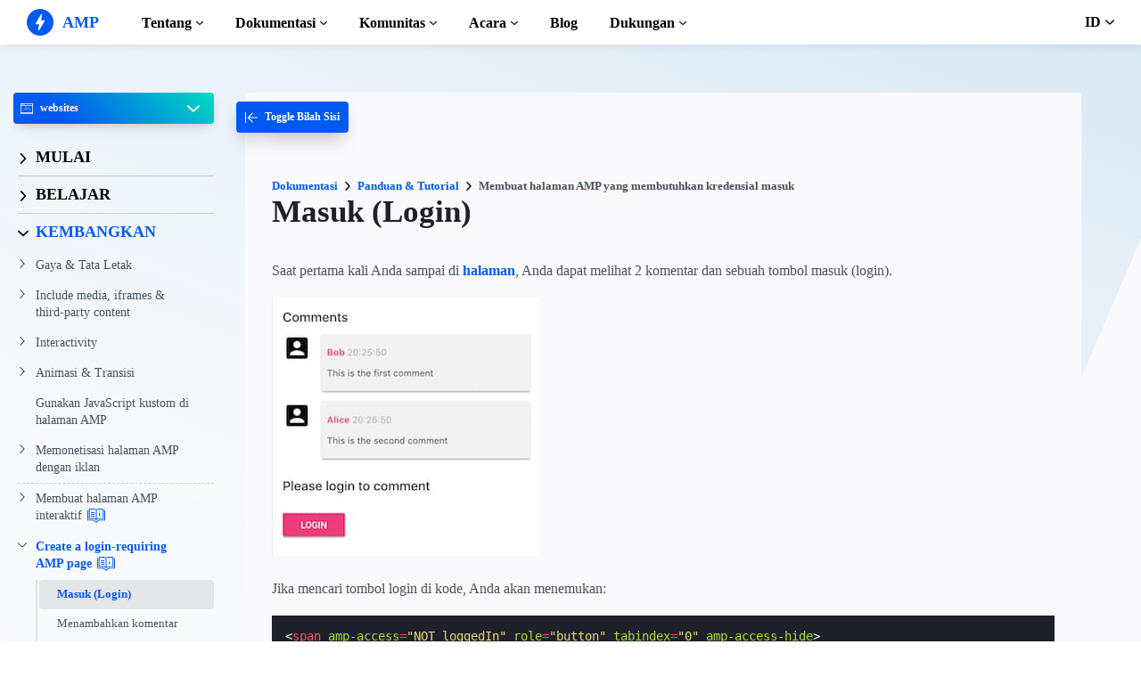

--- FILE ---
content_type: text/html; charset=UTF-8
request_url: https://go.amp.dev/id/documentation/guides-and-tutorials/develop/login_requiring/login
body_size: 27864
content:
<!doctype html><html amp lang="id" i-amphtml-binding i-amphtml-layout i-amphtml-no-boilerplate transformed="self;v=1"><head><meta charset="utf-8"><meta name="viewport" content="width=device-width"><link rel="preload" href="/static/fonts/poppins-v5-latin-700.woff2" as="font" crossorigin><link rel="preload" href="/static/fonts/noto-sans-v7-latin-700.woff2" as="font" crossorigin><meta name="theme-color" content="#005af0"><meta name="description" content="Saat pertama kali Anda sampai di halaman, Anda dapat melihat 2 komentar dan sebuah tombol masuk (login). Jika Anda mencari tombol masuk di kode, Anda akan menemukan ...."><meta name="twitter:card" content="summary_large_image"><meta name="twitter:description" content="Saat pertama kali Anda sampai di halaman, Anda dapat melihat 2 komentar dan sebuah tombol masuk (login). Jika Anda mencari tombol masuk di kode, Anda akan menemukan ...."><meta name="twitter:title" content="Masuk (Login)"><meta name="twitter:creator" content="@ampproject"><meta name="twitter:site" content="@ampproject"><meta name="twitter:image" content="https://amp.dev/static/img/sharing/docs-guide-600x314.png"><meta property="og:title" content="Masuk (Login)"><meta property="og:url" content="https://amp.dev/id/documentation/guides-and-tutorials/develop/login_requiring/login/"><meta property="og:image" content="https://amp.dev/static/img/sharing/docs-guide-600x314.png"><meta property="og:image:width" content="600"><meta property="og:image:height" content="314"><meta name="supported-amp-formats" content="websites"><meta name="page-locale" content="id"><meta http-equiv="origin-trial" content="AviuuiVhVdQ3GpVtxSpyMT+XsL/qGGYmyiyLvYSKPL3rRDLipe/ard5x+DXVlrATtolwX75VtpSKc9IEzLDd4AkAAABmeyJvcmlnaW4iOiJodHRwczovL2FtcC5kZXY6NDQzIiwiZmVhdHVyZSI6IkV4cGVyaW1lbnRhbEF1dG9wbGF5RHluYW1pY0RlbGVnYXRpb24iLCJleHBpcnkiOjE1NzA1Nzg0NDF9"><style amp-runtime i-amphtml-version="012506252055000">html{overflow-x:hidden!important}html.i-amphtml-fie{height:100%!important;width:100%!important}html:not([amp4ads]),html:not([amp4ads]) body{height:auto!important}html:not([amp4ads]) body{margin:0!important}body{-webkit-text-size-adjust:100%;-moz-text-size-adjust:100%;-ms-text-size-adjust:100%;text-size-adjust:100%}html.i-amphtml-singledoc.i-amphtml-embedded{-ms-touch-action:pan-y pinch-zoom;touch-action:pan-y pinch-zoom}html.i-amphtml-fie>body,html.i-amphtml-singledoc>body{overflow:visible!important}html.i-amphtml-fie:not(.i-amphtml-inabox)>body,html.i-amphtml-singledoc:not(.i-amphtml-inabox)>body{position:relative!important}html.i-amphtml-ios-embed-legacy>body{overflow-x:hidden!important;overflow-y:auto!important;position:absolute!important}html.i-amphtml-ios-embed{overflow-y:auto!important;position:static}#i-amphtml-wrapper{overflow-x:hidden!important;overflow-y:auto!important;position:absolute!important;top:0!important;left:0!important;right:0!important;bottom:0!important;margin:0!important;display:block!important}html.i-amphtml-ios-embed.i-amphtml-ios-overscroll,html.i-amphtml-ios-embed.i-amphtml-ios-overscroll>#i-amphtml-wrapper{-webkit-overflow-scrolling:touch!important}#i-amphtml-wrapper>body{position:relative!important;border-top:1px solid transparent!important}#i-amphtml-wrapper+body{visibility:visible}#i-amphtml-wrapper+body .i-amphtml-lightbox-element,#i-amphtml-wrapper+body[i-amphtml-lightbox]{visibility:hidden}#i-amphtml-wrapper+body[i-amphtml-lightbox] .i-amphtml-lightbox-element{visibility:visible}#i-amphtml-wrapper.i-amphtml-scroll-disabled,.i-amphtml-scroll-disabled{overflow-x:hidden!important;overflow-y:hidden!important}amp-instagram{padding:54px 0px 0px!important;background-color:#fff}amp-iframe iframe{box-sizing:border-box!important}[amp-access][amp-access-hide]{display:none}[subscriptions-dialog],body:not(.i-amphtml-subs-ready) [subscriptions-action],body:not(.i-amphtml-subs-ready) [subscriptions-section]{display:none!important}amp-experiment,amp-live-list>[update]{display:none}amp-list[resizable-children]>.i-amphtml-loading-container.amp-hidden{display:none!important}amp-list [fetch-error],amp-list[load-more] [load-more-button],amp-list[load-more] [load-more-end],amp-list[load-more] [load-more-failed],amp-list[load-more] [load-more-loading]{display:none}amp-list[diffable] div[role=list]{display:block}amp-story-page,amp-story[standalone]{min-height:1px!important;display:block!important;height:100%!important;margin:0!important;padding:0!important;overflow:hidden!important;width:100%!important}amp-story[standalone]{background-color:#000!important;position:relative!important}amp-story-page{background-color:#757575}amp-story .amp-active>div,amp-story .i-amphtml-loader-background{display:none!important}amp-story-page:not(:first-of-type):not([distance]):not([active]){transform:translateY(1000vh)!important}amp-autocomplete{position:relative!important;display:inline-block!important}amp-autocomplete>input,amp-autocomplete>textarea{padding:0.5rem;border:1px solid rgba(0,0,0,.33)}.i-amphtml-autocomplete-results,amp-autocomplete>input,amp-autocomplete>textarea{font-size:1rem;line-height:1.5rem}[amp-fx^=fly-in]{visibility:hidden}amp-script[nodom],amp-script[sandboxed]{position:fixed!important;top:0!important;width:1px!important;height:1px!important;overflow:hidden!important;visibility:hidden}
/*# sourceURL=/css/ampdoc.css*/[hidden]{display:none!important}.i-amphtml-element{display:inline-block}.i-amphtml-blurry-placeholder{transition:opacity 0.3s cubic-bezier(0.0,0.0,0.2,1)!important;pointer-events:none}[layout=nodisplay]:not(.i-amphtml-element){display:none!important}.i-amphtml-layout-fixed,[layout=fixed][width][height]:not(.i-amphtml-layout-fixed){display:inline-block;position:relative}.i-amphtml-layout-responsive,[layout=responsive][width][height]:not(.i-amphtml-layout-responsive),[width][height][heights]:not([layout]):not(.i-amphtml-layout-responsive),[width][height][sizes]:not(img):not([layout]):not(.i-amphtml-layout-responsive){display:block;position:relative}.i-amphtml-layout-intrinsic,[layout=intrinsic][width][height]:not(.i-amphtml-layout-intrinsic){display:inline-block;position:relative;max-width:100%}.i-amphtml-layout-intrinsic .i-amphtml-sizer{max-width:100%}.i-amphtml-intrinsic-sizer{max-width:100%;display:block!important}.i-amphtml-layout-container,.i-amphtml-layout-fixed-height,[layout=container],[layout=fixed-height][height]:not(.i-amphtml-layout-fixed-height){display:block;position:relative}.i-amphtml-layout-fill,.i-amphtml-layout-fill.i-amphtml-notbuilt,[layout=fill]:not(.i-amphtml-layout-fill),body noscript>*{display:block;overflow:hidden!important;position:absolute;top:0;left:0;bottom:0;right:0}body noscript>*{position:absolute!important;width:100%;height:100%;z-index:2}body noscript{display:inline!important}.i-amphtml-layout-flex-item,[layout=flex-item]:not(.i-amphtml-layout-flex-item){display:block;position:relative;-ms-flex:1 1 auto;flex:1 1 auto}.i-amphtml-layout-fluid{position:relative}.i-amphtml-layout-size-defined{overflow:hidden!important}.i-amphtml-layout-awaiting-size{position:absolute!important;top:auto!important;bottom:auto!important}i-amphtml-sizer{display:block!important}@supports (aspect-ratio:1/1){i-amphtml-sizer.i-amphtml-disable-ar{display:none!important}}.i-amphtml-blurry-placeholder,.i-amphtml-fill-content{display:block;height:0;max-height:100%;max-width:100%;min-height:100%;min-width:100%;width:0;margin:auto}.i-amphtml-layout-size-defined .i-amphtml-fill-content{position:absolute;top:0;left:0;bottom:0;right:0}.i-amphtml-replaced-content,.i-amphtml-screen-reader{padding:0!important;border:none!important}.i-amphtml-screen-reader{position:fixed!important;top:0px!important;left:0px!important;width:4px!important;height:4px!important;opacity:0!important;overflow:hidden!important;margin:0!important;display:block!important;visibility:visible!important}.i-amphtml-screen-reader~.i-amphtml-screen-reader{left:8px!important}.i-amphtml-screen-reader~.i-amphtml-screen-reader~.i-amphtml-screen-reader{left:12px!important}.i-amphtml-screen-reader~.i-amphtml-screen-reader~.i-amphtml-screen-reader~.i-amphtml-screen-reader{left:16px!important}.i-amphtml-unresolved{position:relative;overflow:hidden!important}.i-amphtml-select-disabled{-webkit-user-select:none!important;-ms-user-select:none!important;user-select:none!important}.i-amphtml-notbuilt,[layout]:not(.i-amphtml-element),[width][height][heights]:not([layout]):not(.i-amphtml-element),[width][height][sizes]:not(img):not([layout]):not(.i-amphtml-element){position:relative;overflow:hidden!important;color:transparent!important}.i-amphtml-notbuilt:not(.i-amphtml-layout-container)>*,[layout]:not([layout=container]):not(.i-amphtml-element)>*,[width][height][heights]:not([layout]):not(.i-amphtml-element)>*,[width][height][sizes]:not([layout]):not(.i-amphtml-element)>*{display:none}amp-img:not(.i-amphtml-element)[i-amphtml-ssr]>img.i-amphtml-fill-content{display:block}.i-amphtml-notbuilt:not(.i-amphtml-layout-container),[layout]:not([layout=container]):not(.i-amphtml-element),[width][height][heights]:not([layout]):not(.i-amphtml-element),[width][height][sizes]:not(img):not([layout]):not(.i-amphtml-element){color:transparent!important;line-height:0!important}.i-amphtml-ghost{visibility:hidden!important}.i-amphtml-element>[placeholder],[layout]:not(.i-amphtml-element)>[placeholder],[width][height][heights]:not([layout]):not(.i-amphtml-element)>[placeholder],[width][height][sizes]:not([layout]):not(.i-amphtml-element)>[placeholder]{display:block;line-height:normal}.i-amphtml-element>[placeholder].amp-hidden,.i-amphtml-element>[placeholder].hidden{visibility:hidden}.i-amphtml-element:not(.amp-notsupported)>[fallback],.i-amphtml-layout-container>[placeholder].amp-hidden,.i-amphtml-layout-container>[placeholder].hidden{display:none}.i-amphtml-layout-size-defined>[fallback],.i-amphtml-layout-size-defined>[placeholder]{position:absolute!important;top:0!important;left:0!important;right:0!important;bottom:0!important;z-index:1}amp-img[i-amphtml-ssr]:not(.i-amphtml-element)>[placeholder]{z-index:auto}.i-amphtml-notbuilt>[placeholder]{display:block!important}.i-amphtml-hidden-by-media-query{display:none!important}.i-amphtml-element-error{background:red!important;color:#fff!important;position:relative!important}.i-amphtml-element-error:before{content:attr(error-message)}i-amp-scroll-container,i-amphtml-scroll-container{position:absolute;top:0;left:0;right:0;bottom:0;display:block}i-amp-scroll-container.amp-active,i-amphtml-scroll-container.amp-active{overflow:auto;-webkit-overflow-scrolling:touch}.i-amphtml-loading-container{display:block!important;pointer-events:none;z-index:1}.i-amphtml-notbuilt>.i-amphtml-loading-container{display:block!important}.i-amphtml-loading-container.amp-hidden{visibility:hidden}.i-amphtml-element>[overflow]{cursor:pointer;position:relative;z-index:2;visibility:hidden;display:initial;line-height:normal}.i-amphtml-layout-size-defined>[overflow]{position:absolute}.i-amphtml-element>[overflow].amp-visible{visibility:visible}template{display:none!important}.amp-border-box,.amp-border-box *,.amp-border-box :after,.amp-border-box :before{box-sizing:border-box}amp-pixel{display:none!important}amp-analytics,amp-auto-ads,amp-story-auto-ads{position:fixed!important;top:0!important;width:1px!important;height:1px!important;overflow:hidden!important;visibility:hidden}amp-story{visibility:hidden!important}html.i-amphtml-fie>amp-analytics{position:initial!important}[visible-when-invalid]:not(.visible),form [submit-error],form [submit-success],form [submitting]{display:none}amp-accordion{display:block!important}@media (min-width:1px){:where(amp-accordion>section)>:first-child{margin:0;background-color:#efefef;padding-right:20px;border:1px solid #dfdfdf}:where(amp-accordion>section)>:last-child{margin:0}}amp-accordion>section{float:none!important}amp-accordion>section>*{float:none!important;display:block!important;overflow:hidden!important;position:relative!important}amp-accordion,amp-accordion>section{margin:0}amp-accordion:not(.i-amphtml-built)>section>:last-child{display:none!important}amp-accordion:not(.i-amphtml-built)>section[expanded]>:last-child{display:block!important}
/*# sourceURL=/css/ampshared.css*/</style><script async src="https://cdn.ampproject.org/v0.mjs" type="module" crossorigin="anonymous"></script><script async nomodule src="https://cdn.ampproject.org/v0.js" crossorigin="anonymous"></script><script async src="https://cdn.ampproject.org/v0/amp-analytics-0.1.mjs" custom-element="amp-analytics" type="module" crossorigin="anonymous"></script><script async nomodule src="https://cdn.ampproject.org/v0/amp-analytics-0.1.js" crossorigin="anonymous" custom-element="amp-analytics"></script><script async src="https://cdn.ampproject.org/v0/amp-animation-0.1.mjs" custom-element="amp-animation" type="module" crossorigin="anonymous"></script><script async nomodule src="https://cdn.ampproject.org/v0/amp-animation-0.1.js" crossorigin="anonymous" custom-element="amp-animation"></script><script async src="https://cdn.ampproject.org/v0/amp-bind-0.1.mjs" custom-element="amp-bind" type="module" crossorigin="anonymous"></script><script async nomodule src="https://cdn.ampproject.org/v0/amp-bind-0.1.js" crossorigin="anonymous" custom-element="amp-bind"></script><script async src="https://cdn.ampproject.org/v0/amp-consent-0.1.mjs" custom-element="amp-consent" type="module" crossorigin="anonymous"></script><script async nomodule src="https://cdn.ampproject.org/v0/amp-consent-0.1.js" crossorigin="anonymous" custom-element="amp-consent"></script><script async src="https://cdn.ampproject.org/v0/amp-geo-0.1.mjs" custom-element="amp-geo" type="module" crossorigin="anonymous"></script><script async nomodule src="https://cdn.ampproject.org/v0/amp-geo-0.1.js" crossorigin="anonymous" custom-element="amp-geo"></script><script async src="https://cdn.ampproject.org/v0/amp-install-serviceworker-0.1.mjs" custom-element="amp-install-serviceworker" type="module" crossorigin="anonymous"></script><script async nomodule src="https://cdn.ampproject.org/v0/amp-install-serviceworker-0.1.js" crossorigin="anonymous" custom-element="amp-install-serviceworker"></script><script async src="https://cdn.ampproject.org/v0/amp-position-observer-0.1.mjs" custom-element="amp-position-observer" type="module" crossorigin="anonymous"></script><script async nomodule src="https://cdn.ampproject.org/v0/amp-position-observer-0.1.js" crossorigin="anonymous" custom-element="amp-position-observer"></script><script async src="https://cdn.ampproject.org/v0/amp-sidebar-0.1.mjs" custom-element="amp-sidebar" type="module" crossorigin="anonymous"></script><script async nomodule src="https://cdn.ampproject.org/v0/amp-sidebar-0.1.js" crossorigin="anonymous" custom-element="amp-sidebar"></script><link rel="shortcut icon" href="/static/img/favicon.png"><link rel="canonical" href="https://amp.dev/id/documentation/guides-and-tutorials/develop/login_requiring/login/"><link rel="alternate" hreflang="x-default" href="https://amp.dev/documentation/guides-and-tutorials/develop/login_requiring/login/"><link rel="alternate" hreflang="de" href="https://amp.dev/de/documentation/guides-and-tutorials/develop/login_requiring/login/"><link rel="alternate" hreflang="fr" href="https://amp.dev/fr/documentation/guides-and-tutorials/develop/login_requiring/login/"><link rel="alternate" hreflang="ar" href="https://amp.dev/ar/documentation/guides-and-tutorials/develop/login_requiring/login/"><link rel="alternate" hreflang="es" href="https://amp.dev/es/documentation/guides-and-tutorials/develop/login_requiring/login/"><link rel="alternate" hreflang="it" href="https://amp.dev/it/documentation/guides-and-tutorials/develop/login_requiring/login/"><link rel="alternate" hreflang="ja" href="https://amp.dev/ja/documentation/guides-and-tutorials/develop/login_requiring/login/"><link rel="alternate" hreflang="ko" href="https://amp.dev/ko/documentation/guides-and-tutorials/develop/login_requiring/login/"><link rel="alternate" hreflang="pt_BR" href="https://amp.dev/pt_br/documentation/guides-and-tutorials/develop/login_requiring/login/"><link rel="alternate" hreflang="ru" href="https://amp.dev/ru/documentation/guides-and-tutorials/develop/login_requiring/login/"><link rel="alternate" hreflang="tr" href="https://amp.dev/tr/documentation/guides-and-tutorials/develop/login_requiring/login/"><link rel="alternate" hreflang="zh_CN" href="https://amp.dev/zh_cn/documentation/guides-and-tutorials/develop/login_requiring/login/"><link rel="alternate" hreflang="pl" href="https://amp.dev/pl/documentation/guides-and-tutorials/develop/login_requiring/login/"><link rel="alternate" hreflang="vi" href="https://amp.dev/vi/documentation/guides-and-tutorials/develop/login_requiring/login/"><title>Masuk (Login) - amp.dev</title><script type="application/ld+json">{"@context":"http://schema.org","@type":"Webpage","url":"https://amp.dev/id/documentation/guides-and-tutorials/develop/login_requiring/login/ ","name":"amp.dev","headline":"Masuk (Login)","description":"Saat pertama kali Anda sampai di halaman, Anda dapat melihat 2 komentar dan sebuah tombol masuk (login). Jika Anda mencari tombol masuk di kode, Anda akan menemukan ....","mainEntityOfPage":{"@type":"WebPage","@id":"https://amp.dev"},"publisher":{"@type":"Organization","name":"AMP Project","logo":{"url":"https://amp.dev/static/img/icons/icon-512x512.png","width":512,"height":512,"@type":"ImageObject"}},"image":{"@type":"ImageObject","url":"https://amp.dev/static/img/sharing/docs-guide-600x314.png","width":600,"height":314}}</script><style amp-custom>@font-face{font-family:system;font-style:normal;font-weight:300;src:local(".SFNSText-Light"),local(".HelveticaNeueDeskInterface-Light"),local(".LucidaGrandeUI"),local("Ubuntu Light"),local("Segoe UI Light"),local("Roboto-Light"),local("DroidSans"),local("Tahoma")}@font-face{font-family:system;font-style:italic;font-weight:300;src:local(".SFNSText-LightItalic"),local(".HelveticaNeueDeskInterface-Italic"),local(".LucidaGrandeUI"),local("Ubuntu Light Italic"),local("Segoe UI Light Italic"),local("Roboto-LightItalic"),local("DroidSans"),local("Tahoma")}@font-face{font-family:system;font-style:normal;font-weight:400;src:local(".SFNSText-Regular"),local(".HelveticaNeueDeskInterface-Regular"),local(".LucidaGrandeUI"),local("Ubuntu"),local("Segoe UI"),local("Roboto-Regular"),local("DroidSans"),local("Tahoma")}@font-face{font-family:system;font-style:italic;font-weight:400;src:local(".SFNSText-Italic"),local(".HelveticaNeueDeskInterface-Italic"),local(".LucidaGrandeUI"),local("Ubuntu Italic"),local("Segoe UI Italic"),local("Roboto-Italic"),local("DroidSans"),local("Tahoma")}@font-face{font-family:system;font-style:normal;font-weight:500;src:local(".SFNSText-Medium"),local(".HelveticaNeueDeskInterface-MediumP4"),local(".LucidaGrandeUI"),local("Ubuntu Medium"),local("Segoe UI Semibold"),local("Roboto-Medium"),local("DroidSans-Bold"),local("Tahoma Bold")}@font-face{font-family:system;font-style:italic;font-weight:500;src:local(".SFNSText-MediumItalic"),local(".HelveticaNeueDeskInterface-MediumItalicP4"),local(".LucidaGrandeUI"),local("Ubuntu Medium Italic"),local("Segoe UI Semibold Italic"),local("Roboto-MediumItalic"),local("DroidSans-Bold"),local("Tahoma Bold")}@font-face{font-family:system;font-style:normal;font-weight:700;src:local(".SFNSText-Bold"),local(".HelveticaNeueDeskInterface-Bold"),local(".LucidaGrandeUI"),local("Ubuntu Bold"),local("Roboto-Bold"),local("DroidSans-Bold"),local("Segoe UI Bold"),local("Tahoma Bold")}@font-face{font-family:system;font-style:italic;font-weight:700;src:local(".SFNSText-BoldItalic"),local(".HelveticaNeueDeskInterface-BoldItalic"),local(".LucidaGrandeUI"),local("Ubuntu Bold Italic"),local("Roboto-BoldItalic"),local("DroidSans-Bold"),local("Segoe UI Bold Italic"),local("Tahoma Bold")}@font-face{font-family:Noto Sans;font-style:normal;font-weight:400;font-display:optional;src:local("Noto Sans"),local("NotoSans"),url(https://amp.dev/static/fonts/noto-sans-v7-latin-regular.woff2) format("woff2"),url(https://amp.dev/static/fonts/noto-sans-v7-latin-regular.woff) format("woff")}@font-face{font-family:Noto Sans;font-style:normal;font-weight:700;font-display:optional;src:local("Noto Sans Bold"),local("NotoSans-Bold"),url(https://amp.dev/static/fonts/noto-sans-v7-latin-700.woff2) format("woff2"),url(https://amp.dev/static/fonts/noto-sans-v7-latin-700.woff) format("woff")}@font-face{font-family:Poppins;font-style:normal;font-weight:700;font-display:optional;src:local("Poppins Bold"),local("Poppins-Bold"),url(https://amp.dev/static/fonts/poppins-v5-latin-700.woff2) format("woff2"),url(https://amp.dev/static/fonts/poppins-v5-latin-700.woff) format("woff")}@font-face{font-family:Fira Mono;font-style:normal;font-weight:400;font-display:optional;src:local("Fira Mono"),local("FiraMono"),url(https://amp.dev/static/fonts/fira-mono-v7-latin-500.woff2) format("woff2"),url(https://amp.dev/static/fonts/fira-mono-v7-latin-500.woff) format("woff")}*{box-sizing:border-box}body,html{padding:0;margin:0;min-width:240px;color:#48525c;background-color:#fff;font-size:16px;font-family:Noto Sans,system;overflow-x:hidden;-webkit-font-smoothing:antialiased;-moz-osx-font-smoothing:grayscale;touch-action:manipulation}@media(max-width:240px){body,html{font-size:14px}}body>*>:not(.ap-o-code-preview)>*>.amp-carousel-button{width:3em;height:3em;border-radius:50%;box-shadow:0 10px 15px 0 rgba(0,0,0,.4);transition:.4s;background-color:#fff;position:relative;box-sizing:border-box;margin:1em;border-style:none;background-position:50% 50%;background-repeat:no-repeat;z-index:10;pointer-events:all}body>*>:not(.ap-o-code-preview)>*>.amp-carousel-button-prev{background-image:url("data:image/svg+xml;charset=utf-8,%3Csvg xmlns='http://www.w3.org/2000/svg' width='18' height='18' fill='%23005AF0'%3E%3Cpath d='M15 8.25H5.87l4.19-4.19L9 3 3 9l6 6 1.06-1.06-4.19-4.19H15v-1.5z'/%3E%3C/svg%3E")}body>*>:not(.ap-o-code-preview)>*>.amp-carousel-button-next{background-image:url("data:image/svg+xml;charset=utf-8,%3Csvg xmlns='http://www.w3.org/2000/svg' width='18' height='18' fill='%23005AF0' %3E%3Cpath d='M9 3L7.94 4.06l4.19 4.19H3v1.5h9.13l-4.19 4.19L9 15l6-6z'/%3E%3C/svg%3E")}body>*>:not(.ap-o-code-preview)>*>.amp-carousel-button:hover{cursor:pointer;box-shadow:0 20px 30px 0 rgba(0,0,0,.2);background-color:#fff}:target:before{content:"";display:block;visibility:hidden;height:120px;margin-top:-120px}@media(min-width:1024px){h1:target:before{height:75px;margin-top:-75px}h2:target:before{height:81px;margin-top:-81px}h3:target:before{height:87px;margin-top:-87px}h4:target:before{height:90px;margin-top:-90px}h5:target:before{height:93px;margin-top:-93px}h6:target:before{height:97px;margin-top:-97px}}h1,h2,h3,h4,h5{margin-top:1.5rem;margin-bottom:.75em;font-family:Poppins,system;font-weight:700;line-height:1.2em;color:#20202a}h1{font-size:2.2rem;margin-top:3rem}section.-t h1:first-of-type{margin-top:0}@media(min-width:768px){section.-t h1:first-of-type{margin-bottom:2rem}}h2{font-size:1.8rem;margin-top:2rem}h3{font-size:1.414rem;margin-top:1.8rem}h4{font-size:1.2rem}h5{font-size:1rem}.-t .intro,.ap--section .intro{font-size:1rem;padding:0}.-t .intro *,.ap--section .intro *{font-size:inherit}.-t p,.ap--section p{line-height:1.6rem;font-weight:400;color:#48525c;display:block;margin-top:1.1em;margin-bottom:0;font-size:1rem}.-t p small,.ap--section p small{font-size:.875rem}.-t code,.ap--section code{display:inline;padding:2px 4px;font-family:Fira Mono,monospace;font-weight:500;word-break:normal;color:#000;background-color:#e2e5e6;font-size:.9em}.-t code,.-t p,.ap--section code,.ap--section p{overflow-wrap:break-word}.-t a,.ap--section a{position:relative;z-index:10}.-t a code,.ap--section a code{color:#005af0;z-index:-1}.-t pre,.ap--section pre{font-family:Fira Mono,monospace;font-weight:500;font-size:1rem;white-space:pre-wrap}.-t>ol,.-t>ul,.ap--section>ol,.ap--section>ul{line-height:1.6rem;font-weight:400;color:#48525c;display:block;padding-left:2em;margin:1.5em 0}.-t>ol ol,.-t>ol ul,.-t>ul ol,.-t>ul ul,.ap--section>ol ol,.ap--section>ol ul,.ap--section>ul ol,.ap--section>ul ul{padding-left:2em;margin:0}.-t>ol li,.-t>ul li,.ap--section>ol li,.ap--section>ul li{padding-left:.5em}.-t>ol li p,.-t>ul li p,.ap--section>ol li p,.ap--section>ul li p{font-size:1em}.-t figure figcaption,.ap--section figure figcaption{line-height:1.6rem;font-weight:400;color:#48525c;font-size:.8125rem;margin-top:.3em}.-t hr,.ap--section hr{height:1px;margin:.75em 0;background-color:#ebebf0;border:none}.-n{display:flex;align-items:center;text-decoration:none;padding:0 0 1.5em;margin:0}.-r{line-height:1.6rem;font-weight:400;color:#48525c;font-size:.875rem;font-weight:700;color:#005af0;line-height:1.3;transition:transform .3s ease}.-i{fill:#005af0;padding:.438em 0;margin-bottom:auto;margin-right:.625em;box-sizing:initial;transition:transform .3s ease}.-n:hover .-i,.-n:hover .-r{transform:translateX(10px)}.-s{border-bottom:1px solid #ebebf0}.-s .-r{font-size:1rem;font-family:Poppins,system;font-weight:700;color:#000;padding-left:10px}.-s .-i{width:1.375em;height:1.375em;fill:#fff;background-color:#005af0;overflow:hidden;padding:.563em}.-s .-i,.-s:hover .-i{box-shadow:0 10px 20px 0 rgba(0,0,0,.25)}.-s:hover .-i svg{animation:duepduep .3s ease}a{font-weight:700;text-decoration:none;color:#005af0}a code{display:inline;padding:2px 4px;font-family:Fira Mono,monospace;font-weight:500;word-break:normal;color:#000;background-color:#e2e5e6;font-size:.9em;color:#005af0}.ap-a-ico{display:flex;font-size:medium;box-sizing:initial;justify-content:center;width:1em;height:1em}.ap-a-btn{font-family:Poppins,system;font-weight:700;line-height:1.2em;color:#20202a;font-size:1em;color:#fff;display:inline-block;max-width:100%;width:auto;height:auto;padding:.75em 1.75em;margin:0;text-decoration:none;text-align:center;border-radius:3px;background-color:#005af0;border:none;cursor:pointer;box-shadow:0 15px 35px -5px rgba(0,0,0,.25);transition:transform .3s ease,box-shadow .3s ease}.ap-a-btn:hover{transform:translateY(-.125em);box-shadow:0 25px 20px -15px rgba(0,0,0,.15)}@media(min-width:768px){.ap-a-btn{padding:1em 2em}}.-o{right:20px;left:auto;bottom:20px;width:calc(100% - 40px);padding:15px;line-height:1.6rem;font-weight:400;color:#48525c;font-size:.875rem;background-color:#fff;box-shadow:0 15px 30px 0 rgba(0,0,0,.15);border-radius:8px}@media(min-width:768px){.-o{max-width:500px}}.-u{position:absolute;right:15px;top:15px;-webkit-appearance:none;background-color:transparent;border:none;padding:0}.-u svg{width:10px;height:10px}.-o button{cursor:pointer}.ap--footer{position:relative;z-index:15;padding:3em 0 2em;line-height:1.6rem;font-weight:400;color:#48525c;font-size:1rem;color:#fff;background:linear-gradient(45deg,#48525c,#20202a)}.-a{width:100%;max-width:1440px;padding:0 20px;margin:0 auto}.-f{padding-bottom:4em}@media(min-width:768px){.-f{display:flex;align-items:center}}.-l{display:flex;flex-direction:column;margin-left:auto}@media(min-width:1024px){.-l{flex-direction:row}}.-c{margin:3em 2em 1em 0;color:#fff}@media(min-width:768px){.-c{margin:auto 2em auto 1em}}.-h{display:flex;list-style:none;padding:0;margin:0}.-p{flex:1 0 auto}@media(min-width:768px){.-p{margin:16px}}.-d{width:2.5em;height:2.5em;fill:#fff}@media(max-width:240px){.-d{font-size:14px}}@media(min-width:768px){.-v{display:grid;grid-gap:30px;grid-template-columns:repeat(12,1fr)}}.-m{flex:1 1 100%}.-m:nth-child(odd){grid-column:span 3}@media(max-width:1023px){.-m:nth-child(odd){grid-column:span 6}}.-m:nth-child(2n+2){grid-column:span 3}@media(max-width:1023px){.-m:nth-child(2n+2){grid-column:span 6}}.-g{color:#fff}.-y{list-style:none;padding:0}@media(min-width:768px){.-y+.-g{margin-top:2.5em}}.-b{position:relative}.-w{padding-left:35px;font-size:.8125rem;color:#fff}.-x{position:absolute;left:10px;top:8px;width:12px;height:12px;fill:#fff}.-k{display:flex;flex-direction:column;padding-top:4em}@media(min-width:768px){.-k{flex-direction:row;align-items:flex-end}}.-_{width:50%;max-width:200px;margin-bottom:40px;margin-right:auto}@media(min-width:768px){.-_{margin-bottom:0}}.-j{list-style:none;padding:0;margin:0}.-q{display:inline-block;margin-right:1em}.-z{font-size:.8125rem;font-weight:400;color:#fff}.-te{display:block;font-size:.875rem;margin-top:2em;color:#e2e5e6}.-te a{color:#fafafc}.ap-m-tutorial-progress{position:absolute;top:0;left:-4px;height:100%;width:2px;background-color:#e2e5e6}.ap-m-tutorial-progress-finished{background-color:#09a600}.ap-m-format-toggle{position:-webkit-sticky;position:sticky;top:0;margin:0 10px;padding:10px 0 0;width:100%;max-width:85%;z-index:12}@media(min-width:768px){.ap-m-format-toggle{padding:0;margin:0 15px 0 0;max-width:100%}}.ap-m-format-toggle-selected{border:0}.amp-mode-touch .ap-m-format-toggle-selected{position:relative}.ap-m-format-toggle-selected:focus:after,.ap-m-format-toggle-selected:hover:after{position:absolute;top:0;left:0;content:"";display:block;height:300%;width:100%}.ap-m-format-toggle-link,.ap-m-format-toggle-selected{z-index:3;display:flex;align-items:center;width:100%;margin:0 0 2px;padding:5px 8px;overflow:hidden;line-height:1.6rem;font-weight:400;color:#48525c;font-family:Poppins,system;font-weight:700;font-size:12px;text-align:left;border-radius:4px;color:#000;background:#ebebf0;transition:opacity .2s ease;box-shadow:0 5px 15px -5px rgba(0,0,0,.25)}.ap-m-format-toggle-link .ap-a-ico,.ap-m-format-toggle-selected .ap-a-ico{width:14px;height:14px;margin-right:8px;fill:#000}.ap-m-format-toggle-link{color:#000;background:#ebebf0}.ap-m-format-toggle-link .ap-a-ico{fill:#000}.ap-m-format-toggle-link-websites.ap-m-format-toggle-selected,.ap-m-format-toggle-link-websites:hover{background:linear-gradient(225deg,#00dcc0,#005af0 75%);color:#fff}.ap-m-format-toggle-link-websites.ap-m-format-toggle-selected .ap-a-ico,.ap-m-format-toggle-link-websites:hover .ap-a-ico{fill:#fff}.ap-m-format-toggle-link-stories.ap-m-format-toggle-selected,.ap-m-format-toggle-link-stories:hover{background:linear-gradient(225deg,#ec6600,#ffdc00 75%);color:#20202a}.ap-m-format-toggle-link-stories.ap-m-format-toggle-selected .ap-a-ico,.ap-m-format-toggle-link-stories:hover .ap-a-ico{fill:#20202a}.ap-m-format-toggle-link-ads.ap-m-format-toggle-selected,.ap-m-format-toggle-link-ads:hover{background:linear-gradient(225deg,#eb49e1,#5500d7 75%);color:#fff}.ap-m-format-toggle-link-ads.ap-m-format-toggle-selected .ap-a-ico,.ap-m-format-toggle-link-ads:hover .ap-a-ico{fill:#fff}.ap-m-format-toggle-link-email.ap-m-format-toggle-selected,.ap-m-format-toggle-link-email:hover{background:linear-gradient(225deg,#09a600,#e1eb64 75%);color:#20202a}.ap-m-format-toggle-link-email.ap-m-format-toggle-selected .ap-a-ico,.ap-m-format-toggle-link-email:hover .ap-a-ico{fill:#20202a}.ap-m-format-toggle-angle{margin-right:0;margin-left:auto}.ap-m-format-toggle-formats{position:absolute;width:100%;z-index:2;pointer-events:none;opacity:0;transform:translateY(-20px);transition:all .2s ease;transition-delay:.05s}.ap-m-format-toggle-formats:focus-within,.ap-m-format-toggle-formats:hover,.ap-m-format-toggle-selected:focus+.ap-m-format-toggle-formats,.ap-m-format-toggle-selected:hover+.ap-m-format-toggle-formats{pointer-events:auto;opacity:1;transform:translateY(0)}body{top:0;left:0;background-repeat:no-repeat;background-size:100% auto;background-position:100% 0;background-attachment:fixed}body.ap--websites{background-image:url("data:image/svg+xml,%3Csvg xmlns='http://www.w3.org/2000/svg' viewBox='0 0 1024 768'%3E%3Cdefs%3E%3ClinearGradient id='a' x1='239.67' y1='855.23' x2='606.28' y2='-152.04' gradientUnits='userSpaceOnUse'%3E%3Cstop offset='0' stop-color='%23fff' stop-opacity='0'/%3E%3Cstop offset='1' stop-color='%23d5e6f2'/%3E%3C/linearGradient%3E%3C/defs%3E%3Cg%3E%3Cpath fill='url(%23a)' d='M0 0h1024v214L786.37 768H0V0z'/%3E%3C/g%3E%3C/svg%3E%0A")}body.ap--ads{background-image:url("data:image/svg+xml,%3Csvg xmlns='http://www.w3.org/2000/svg' viewBox='0 0 1024 768'%3E%3Cdefs%3E%3ClinearGradient id='a' x1='239.67' x2='606.28' y1='855.23' y2='-152.04' gradientUnits='userSpaceOnUse'%3E%3Cstop offset='0' stop-color='%23fff' stop-opacity='0'/%3E%3Cstop offset='1' stop-color='%23ddd3eb'/%3E%3C/linearGradient%3E%3C/defs%3E%3Cg%3E%3Cpath fill='url(%23a)' d='M0 0h1024v214L786.37 768H0V0z'/%3E%3C/g%3E%3C/svg%3E%0A")}body.ap--stories{background-image:url("data:image/svg+xml,%3Csvg xmlns='http://www.w3.org/2000/svg' viewBox='0 0 1024 768'%3E%3Cdefs%3E%3ClinearGradient id='a' x1='239.67' x2='606.28' y1='855.23' y2='-152.04' gradientUnits='userSpaceOnUse'%3E%3Cstop offset='0' stop-color='%23fff' stop-opacity='0'/%3E%3Cstop offset='1' stop-color='%23ebdfd3'/%3E%3C/linearGradient%3E%3C/defs%3E%3Cg%3E%3Cpath fill='url(%23a)' d='M0 0h1024v214L786.37 768H0V0z'/%3E%3C/g%3E%3C/svg%3E%0A")}body.ap--email{background-image:url("data:image/svg+xml,%3Csvg xmlns='http://www.w3.org/2000/svg' viewBox='0 0 1024 768'%3E%3Cdefs%3E%3ClinearGradient id='a' x1='239.67' x2='606.28' y1='855.23' y2='-152.04' gradientUnits='userSpaceOnUse'%3E%3Cstop offset='0' stop-color='%23fff' stop-opacity='0'/%3E%3Cstop offset='1' stop-color='%23d7ebd3'/%3E%3C/linearGradient%3E%3C/defs%3E%3Cg%3E%3Cpath fill='url(%23a)' d='M0 0h1024v214L786.37 768H0V0z'/%3E%3C/g%3E%3C/svg%3E%0A")}.ap--ampsidebar{width:100%;max-width:90vw;background:#fafafc}.ap--ampsidebar-toolbar{top:86px;height:100vh;max-height:calc(100vh - 86px)}@media(min-width:768px){.ap--ampsidebar-toolbar{position:-webkit-sticky;position:sticky;overflow:auto}}.ap--ampsidebar-toolbar>ul{-webkit-overflow-scrolling:touch;margin:0;padding:0}@media(min-width:768px){.ap--ampsidebar-toolbar>ul{overflow:auto;max-height:100%}}.ap--ampsidebar-toolbar>ul::-webkit-scrollbar{width:6px;height:6px}.ap--ampsidebar-toolbar>ul::-webkit-scrollbar-thumb{border-radius:3px;background-color:#91979d}.ap--ampsidebar-toolbar>ul::-webkit-scrollbar-corner{background-color:transparent}.ap--ampsidebar-toolbar>ul::-webkit-scrollbar-thumb{background-color:rgba(0,0,0,.1)}.ap-o-sidebar-default{max-width:100%}@media(min-width:768px){.ap-o-sidebar-default .ap-o-sidebar{width:auto;min-height:400px;padding-bottom:0;margin-right:0;margin-left:-10px;background:0 0;box-shadow:none}}.ap-o-sidebar-default .nav{margin:15px 0 0;padding-bottom:15px}.ap-o-sidebar-default .nav-list{max-width:300px;list-style:none;padding:0;margin:0}.ap-o-sidebar-default .nav-list.level-1{margin:0 15px}.ap-o-sidebar-default .nav-list .nav-list{display:none;margin-bottom:20px}.ap-o-sidebar-default .nav-item{position:relative;margin:0;padding:0}.ap-o-sidebar-default .nav-item.level-1{border-bottom:1px solid rgba(0,0,0,.15)}.ap-o-sidebar-default .nav-item.level-1:last-child{border-bottom:none}.ap-o-sidebar-default .nav-item.level-1 .nav-link{padding:10px 25px 10px 20px;text-transform:uppercase;font-size:1.125rem;font-family:Poppins,system;font-weight:700;color:#000}.ap-o-sidebar-default .nav-item.level-1 .nav-icon,.ap-o-sidebar-default .nav-item.level-1 .nav-trigger{height:46px}.ap-o-sidebar-default .nav-item.level-1 .nav-icon .ap-a-ico{margin-top:16px}.ap-o-sidebar-default .nav-item.level-2 .nav-link{padding:7px 25px 8px 20px;text-transform:unset;line-height:1.6rem;font-weight:400;color:#48525c;font-family:Noto Sans,system;font-size:.875rem;line-height:1.4em}.ap-o-sidebar-default .nav-item.level-2 .nav-icon,.ap-o-sidebar-default .nav-item.level-2 .nav-trigger{height:33px}.ap-o-sidebar-default .nav-item.level-2 .nav-icon .ap-a-ico{width:10px;height:10px;margin-top:10px}.ap-o-sidebar-default .nav-item.level-3{margin-left:24px}.ap-o-sidebar-default .nav-item.level-3 .nav-link{padding:7px 25px 8px 20px;font-size:.8125rem}.ap-o-sidebar-default .nav-item.level-3.active{background:rgba(51,61,71,.1);border-radius:4px}.ap-o-sidebar-default .nav-item.active>.nav-link{font-weight:700;color:#005af0}.ap-o-sidebar-default .nav-item:hover>.nav-link{color:#005af0}.ap-o-sidebar-default .nav-item-tutorial-divider{border-bottom:1px dashed rgba(0,0,0,.15)}.ap-o-sidebar-default .nav-item-tutorial-divider:first-child,.ap-o-sidebar-default .nav-item-tutorial-divider:last-child{display:none}.ap-o-sidebar-default .nav-link{position:relative;display:block;padding:0;margin:0;color:rgba(0,0,0,.75);border:none;background-color:transparent}.ap-o-sidebar-default .nav-link-lastword{white-space:nowrap}.ap-o-sidebar-default .nav-icon,.ap-o-sidebar-default .nav-trigger{position:absolute;top:0;width:20px;padding:0;margin:0;background:none transparent;border:none;cursor:pointer}.ap-o-sidebar-default .nav-trigger{-webkit-appearance:none;z-index:1}.ap-o-sidebar-default .nav-trigger:checked~ul{display:block}.ap-o-sidebar-default .nav-trigger:checked+.nav-icon .ap-a-ico{transform:rotate(0)}.ap-o-sidebar-default .nav-trigger:focus{outline:1px dotted #212121;outline:5px auto -webkit-focus-ring-color}.ap-o-sidebar-default .nav-icon .ap-a-ico{width:12px;height:12px;transform:rotate(-90deg)}.ap-o-sidebar-default .nav-type-icon{display:inline-block;vertical-align:top;width:20px;height:20px;margin-left:6px}.ap-o-sidebar-default .nav span.nav-link+.nav-trigger{width:calc(100% + 15px)}.ap-m-tip{display:flex;padding:15px;margin-bottom:20px;border-radius:4px;background-color:#ebebf0;border:1px solid #e2e5e6}@media(min-width:768px){.ap-m-tip{padding:30px}}.ap-m-tip code{white-space:normal}.ap-m-tip-icon{width:36px;height:36px;margin-top:5px;margin-right:14px}@media(min-width:768px){.ap-m-tip-icon{margin-right:26px}}.ap-m-tip-content{font-size:.875rem;min-width:0}.ap-m-tip-content h4{font-size:1rem;margin:0 0 .75em}.ap-m-tip-content ol,.ap-m-tip-content p,.ap-m-tip-content ul{font-size:.875rem}.ap-m-tip-content ol:first-child,.ap-m-tip-content p:first-child,.ap-m-tip-content ul:first-child{margin-top:0}.ap-breadcrumbs,.-ue{display:flex;align-items:center;font-family:Poppins,system;font-weight:700;font-size:.8125rem}.ap-breadcrumbs-angle,.-ut{width:10px;height:10px;margin:0 6px;transform:rotate(-90deg)}#sidebar-left[aria-hidden=true]:not([hidden])~.ap--main .-ur{animation:moveSidebarToggleBackwards .233s cubic-bezier(0,0,.21,1) forwards}#sidebar-left[aria-hidden=true]:not([hidden])~.ap--main .-ur .label-icon svg{transform:rotate(180deg)}#sidebar-left[aria-hidden=true]:not([hidden])~.ap--main .-ur .label-title{transform:translateX(0) scaleX(1);transform-origin:left center}#sidebar-left[open]~.ap--main .-ur{left:0;margin-left:0;animation:moveSidebarToggleForwards .233s cubic-bezier(0,0,.21,1) forwards}#sidebar-left[open]~.ap--main .-ur .label-icon svg{transform:rotate(0)}#sidebar-left[open]~.ap--main .-ur .label-title{transform:translateX(-150vw) scaleX(0);transform-origin:left center}#sidebar-left[aria-hidden=true]:not([hidden])~.ap--main .-ur,#sidebar-left[open]~.ap--main .-ur{z-index:9999999999}.-ui{position:absolute;top:50px}.-us{position:fixed;top:-99px}.-uo{position:fixed;z-index:15;font-size:12px;font-family:Poppins,system;font-weight:700;color:#fff;fill:#fff;cursor:pointer;display:flex;align-items:center}.-uo .label-icon{border-radius:4px;background:#005af0;height:35px;width:32px;padding-left:2px;display:flex;justify-content:center;align-items:center;box-shadow:0 10px 20px -5px rgba(0,0,0,.25);z-index:1}.-uo .label-icon svg{height:14px;width:14px;transition:transform .233s cubic-bezier(0,0,.21,1)}.-uo .label-title{left:32px;display:flex;align-items:center;height:35px;margin-left:-5px;padding:5px 10px 5px 5px;white-space:nowrap;border-radius:0 4px 4px 0;background:#005af0;box-shadow:0 10px 20px -5px rgba(0,0,0,.25);transform:scaleX(0);transform-origin:left;transition:transform .233s cubic-bezier(0,0,.21,1)}.-uu{position:fixed;top:-99px}.-ur{margin-top:-52px;margin-left:-25px}@media(min-width:768px){.-ur{display:none}}.-ur .label-icon svg{transform:rotate(180deg)}.-ua{display:none}.-uf{position:fixed;top:-99px}.-ul{display:none}@media(min-width:768px)and (max-width:1440px){.-ua{display:inline-block}.-ul{position:-webkit-sticky;position:sticky;top:138px;display:inline-flex;transform:translate(-40px,-52px)}.-uf:checked~.-uc{grid-column:1/2}.-uf:checked~.-uc nav{display:none}.-uf:checked~.-uc svg{transform:rotate(180deg)}}@media(min-width:768px)and (max-width:1440px)and (max-width:1023px){.-uf:checked~.ap--toc{grid-column:2/25}}@media(min-width:768px)and (max-width:1440px){.-uf:checked~.ap--toc~.-t{padding-left:80px;padding-right:80px;grid-column:2/20}}@media(min-width:768px)and (max-width:1440px)and (max-width:1023px){.-uf:checked~.ap--toc~.-t{grid-column:2/25}}@media(min-width:768px)and (max-width:1440px){.-uf:checked~.-t,.-uf:checked~.ap--help{grid-column-start:2;padding-left:80px;padding-right:80px}.-uf:checked~.-t .-ul,.-uf:checked~.ap--help .-ul{margin-left:-88px}.-uf:checked~.-t .-ul .label-icon svg,.-uf:checked~.ap--help .-ul .label-icon svg{transform:rotate(180deg)}}.ap-o-burger-menu{display:none;position:fixed;top:0;left:0;width:100vw;height:100vh;padding:110px 20px 80px;z-index:16;background-color:#fff}@media(max-width:240px){.ap-o-burger-menu{padding:37px 20px 0}.has-banner~.ap-o-burger-menu{padding:calc(37px + 31px) 0 0 20px}}.ap-o-burger-menu-label{position:fixed;z-index:1001;top:12px;right:20px;cursor:pointer}.ap-o-burger-menu-label.mainmenuopen{z-index:1004}.has-banner+.ap-o-burger-menu-label{top:calc(12px + 31px)}.amp-hidden+.has-banner+.ap-o-burger-menu-label,amp-user-notification[hidden]+.has-banner+.ap-o-burger-menu-label{top:12px}@media(min-width:768px){.ap-o-burger-menu-label{right:30px}}@media(min-width:1024px){.ap-o-burger-menu-label{display:none}}.ap-o-burger-menu-icon{width:30px;height:30px}@media(min-width:1024px){.ap-o-burger-menu{display:none}}.ap-o-burger-menu.mainmenuopen{display:block;z-index:1003}.ap-o-burger-menu.mainmenuopen~.ap--main{max-height:calc(100vh - 55px)}.has-banner+.ap-o-burger-menu.mainmenuopen~.ap--main{max-height:calc(100vh - 55px - 31px)}.ap-o-burger-menu.mainmenuopen~.ap--footer{display:none}.-th{list-style:none;display:flex;flex-direction:column;height:100%;margin:1rem 0 0;padding:0;overflow-y:auto;-webkit-overflow-scrolling:touch}@media(max-width:240px){.-th{padding:1rem 0}}.-th .-th{margin-top:1rem}.-th .-th .-tp:last-child{margin-bottom:0}.-tp{margin-bottom:1rem;position:relative}.-tp:last-child{margin-top:auto}.-tp ul{display:none}.-td{position:absolute;left:0;top:0;width:100%;height:36px;padding:0;margin:0;background:none transparent;border:none;cursor:pointer;-webkit-appearance:none}.-td:focus{outline:5px auto -webkit-focus-ring-color}.-td:checked~ul{display:block}.-td:checked+.nav-icon .ap-a-ico{transform:rotate(0)}.-td+.nav-icon .ap-a-ico{display:inline-block;transform:rotate(-90deg)}.-tp .ap-a-ico{height:.6em;margin-bottom:.3em;margin-left:.3em;width:.6em}.-tv{position:relative;margin-right:20px;padding-bottom:10px;display:none}@media(max-width:240px){.-tv{margin-right:0}}@media(min-width:1024px){.-tv{margin-right:0;padding-right:30px;display:block}}.-tm{display:flex;align-items:center;font-size:11px;border:none;background:0 0}.-tm:hover{color:#005af0}.-tg{position:absolute;left:0;top:0;width:100%;height:100%;margin:0;padding:0;border:0;-webkit-appearance:none}@media(min-width:1024px){.-tg{width:calc(100% - 30px)}}.-ty{width:10px;height:10px;margin-left:5px}.-tb{list-style:none;display:none;position:absolute;right:15%;margin:0;padding:2px 8px;background:#fff;box-shadow:0 2px 10px 0 rgba(0,0,0,.07)}@media(max-width:240px){.-tb{overflow:auto;max-height:calc(100vh - 55px - 31px)}}.-tb:hover,.-tg:checked~.-tb,.-tg:hover~.-tb,.-tv .-tw{display:block}.-tb:focus-within{display:block}.mainmenuopen .-tv{display:block}.-tw{font-family:Poppins,system;font-weight:700;font-size:1.5em;color:#000}@media(min-width:1024px){.-tw{font-size:1rem}}.-tx{line-height:1.6rem;font-weight:400;color:#48525c;font-size:1rem}@media(min-width:1024px){.-tx{font-size:.875rem}}.-tx.active{text-decoration:underline}.-tw:hover{color:#005af0}.-tw.active{font-weight:700;color:#005af0}.ap--header{width:100%;max-width:2020px;margin:0 auto;position:-webkit-sticky;position:sticky;top:0;z-index:1001;background-color:#fff;box-shadow:0 2px 10px 0 rgba(0,0,0,.07)}.ap--header.mainmenuopen{z-index:1004}.ap--header.mainmenuopen~.ap--main{max-width:100vw;overflow-x:hidden}@media(min-width:1024px){.ap--header{top:0}.ap--header.has-banner{top:-31px}}.ap-o-header{display:flex;flex-direction:row;flex-wrap:nowrap;align-items:center;max-width:1460px;padding:10px 0 0 20px;margin:0 auto}@media(min-width:1024px){.ap-o-header{display:flex;padding-left:30px}}.ap-o-header-home{position:-webkit-sticky;position:sticky;top:10px;display:flex;align-items:center;margin-right:auto;padding-bottom:10px;overflow:hidden}.ap-o-header-home-logo{height:30px;margin-right:6px;width:30px}.ap-o-header-home-sub-title,.ap-o-header-home-title{margin-left:4px;font-family:Poppins,system;font-weight:700;font-size:1.5em;color:#005af0}@media(min-width:1024px){.ap-o-header-home-sub-title,.ap-o-header-home-title{font-size:1.125rem}}.ap-o-header-home-sub-title{color:#000;white-space:nowrap;text-overflow:ellipsis;overflow:hidden}.ap-o-header-main{display:none;flex:1 1 auto;padding:0 30px}@media(min-width:1024px){.ap-o-header-main{display:flex}}.ap-o-header-main-item{position:relative;display:flex;align-items:center;margin:0 18px -5px}.ap-o-header-main-link{display:flex;align-items:center;padding:0 0 14px;border:0;background:0 0}.ap-o-header-main-link-icon{font-size:8px;margin-left:5px;transform:rotate(0);transition:transform .2s ease}.ap-o-header-flyout:hover,.ap-o-header-main-link:focus~.ap-o-header-flyout,.ap-o-header-main-link:hover~.ap-o-header-flyout{opacity:1;pointer-events:all;transition:opacity .2s ease}.ap-o-header-flyout:focus-within{opacity:1;pointer-events:all;transition:opacity .2s ease}.ap-o-header-flyout{box-shadow:0 10px 25px 0 rgba(0,0,0,.2);position:absolute;top:95%;left:0;margin:0;padding:0 0 10px;pointer-events:none;opacity:0;list-style:none;background:#fff;border-radius:0 0 4px 4px;transition:opacity .2s ease}.ap-o-header-flyout:before{content:"";display:block;background:linear-gradient(180deg,rgba(0,0,0,.07) 0,hsla(0,0%,100%,.07));height:8px;margin-bottom:10px}.ap-o-header-flyout-item-secondary{margin:20px 0;white-space:nowrap;min-width:200px}.ap-o-header-flyout-item-secondary a:hover{color:#005af0}.ap-o-header-flyout-item-title{line-height:1.6rem;font-weight:400;color:#48525c;font-size:.875rem;font-family:Poppins,system;font-weight:700;color:#000;line-height:1.4em}.ap-o-header-flyout-item-title.secondary{padding:0 15px}.ap-o-header-flyout-item-description{line-height:1.6rem;font-weight:400;color:#48525c;font-size:.8125rem;opacity:.75;line-height:1.25em}.ap-o-header-flyout-primary-item{position:relative;width:300px}.ap-o-header-flyout-primary-item:hover .ap-o-header-flyout-primary-item-link{box-shadow:0 10px 25px 0 rgba(0,0,0,.2);background-color:#005af0}.ap-o-header-flyout-primary-item:hover .ap-o-header-flyout-primary-item-link-info>*{color:#fff}.ap-o-header-flyout-primary-item:hover .ap-o-header-flyout-primary-item-link-info-stories .ap-o-header-flyout-item-description,.ap-o-header-flyout-primary-item:hover .ap-o-header-flyout-primary-item-link-info-stories .ap-o-header-flyout-item-title{color:#20202a}.ap-o-header-flyout-primary-item:hover .ap-o-header-flyout-primary-item-link-info-email .ap-o-header-flyout-item-description,.ap-o-header-flyout-primary-item:hover .ap-o-header-flyout-primary-item-link-info-email .ap-o-header-flyout-item-title{color:#20202a}.ap-o-header-flyout-primary-item:hover .ap-o-header-flyout-primary-item-link-icon{fill:#fff}.ap-o-header-flyout-primary-item:hover .ap-o-header-flyout-primary-item-link-icon.email,.ap-o-header-flyout-primary-item:hover .ap-o-header-flyout-primary-item-link-icon.stories{fill:#20202a}.ap-o-header-flyout-primary-item:hover .ap-o-header-flyout-primary-item-link.websites{background:linear-gradient(225deg,#00dcc0,#005af0 75%)}.ap-o-header-flyout-primary-item:hover .ap-o-header-flyout-primary-item-link.stories{background:linear-gradient(225deg,#ec6600,#ffdc00 75%)}.ap-o-header-flyout-primary-item:hover .ap-o-header-flyout-primary-item-link.ads{background:linear-gradient(225deg,#eb49e1,#5500d7 75%)}.ap-o-header-flyout-primary-item:hover .ap-o-header-flyout-primary-item-link.email{background:linear-gradient(225deg,#09a600,#e1eb64 75%)}.ap-o-header-flyout-primary-item-link{display:flex;align-items:center;border-radius:4px;padding:10px;margin:0 5px}.ap-o-header-flyout-primary-item-link-info{margin:0 20px 0 15px}.ap-o-header-flyout-primary-item-link-icon{display:flex;font-size:medium;box-sizing:initial;justify-content:center;width:2em;height:2em}.ap-o-header-flyout-primary-item-link-icon.websites{fill:url(#gradient-websites) #000}.ap-o-header-flyout-primary-item-link-icon.stories{fill:url(#gradient-stories) #000}.ap-o-header-flyout-primary-item-link-icon.ads{fill:url(#gradient-ads) #000}.ap-o-header-flyout-primary-item-link-icon.email{fill:url(#gradient-email) #000}#blm-banner{background:#111;color:#eee;display:block;text-align:center;padding:.5em}.ap--main>.-tf:first-child{padding-top:54px;padding-bottom:3rem}body{background-color:#fafafc}.-fj .-tf{position:relative;display:flex;flex-wrap:wrap;width:100%;max-width:1440px;padding:0 20px;margin-left:auto;margin-right:auto}@media(max-width:767px){.-fj .-tf{padding:0 15px}.-fj .-tf>div,.-fj .-tf section{min-width:0}}@media(min-width:768px){.-fj .-tf{display:grid;grid-gap:30px;grid-template-columns:repeat(24,minmax(0,1fr));padding:0 30px;grid-gap:0}}@media(min-width:1024px){.-fj .-tf{padding:0 15px}}.-fj .-t,.-fj .ap--help{grid-column:1;position:relative;width:100%;background:#fafafc}@media(min-width:768px){.-fj .-t,.-fj .ap--help{grid-column:9/25}}@media(min-width:1024px){.-fj .-t,.-fj .ap--help{grid-column:7/25}.-fj .-t p.limit,.-fj .ap--help p.limit{max-width:70%}}@media(min-width:768px){.-fj .-t,.-fj .ap--help{grid-column:8/25;padding-left:30px;padding-right:30px;padding-bottom:60px}}@media(min-width:1024px){.-fj .-t,.-fj .ap--help{grid-column:6/24;padding-left:30px;padding-bottom:60px}}.-fj .-uc{grid-column:auto;padding:0}@media(min-width:768px){.-fj .-uc{grid-column:1/8;grid-row:span 6;margin-right:20px}}@media(min-width:1024px){.-fj .-uc{grid-column:1/6}}.-fj .ap--toc{box-shadow:20px 25px 40px 0 rgba(0,0,0,.05)}.-fj .ap--toc~.-t{box-shadow:-30px -5px 30px -20px rgba(0,0,0,.05)}@media(min-width:768px){.-fj .ap--toc{grid-column:8/25}.-fj .ap--toc~.-t{padding-top:0}}@media(min-width:768px)and (min-width:768px){.-fj .ap--toc~.-t{grid-column:8/25;padding-left:30px}}@media(min-width:768px)and (min-width:1024px){.-fj .ap--toc~.-t{grid-column:6/20;padding-left:30px;padding-right:30px}}@media(min-width:768px)and (min-width:768px){.-fj .ap--toc~.ap--help~.-t{grid-column-end:25}}@media(min-width:768px)and (min-width:1024px){.-fj .ap--toc~.ap--help~.-t{grid-column-end:25}}@media(min-width:1024px){.-fj .ap--toc{background:#fafafc;grid-column:20/25;grid-row:span 3;padding-top:93px;padding-bottom:25px}.-fj .ap--toc~.-t{padding-top:62px}}@media(min-width:1024px)and (max-width:767px){.-fj .ap--toc~.-t{padding-left:15px;padding-right:15px}}.-fj .-uc+.-t,.-fj .ap--toc+.-t{padding-top:62px}@media(max-width:767px){.-fj .-uc+.-t,.-fj .ap--toc+.-t{padding-left:15px;padding-right:15px}}@media(min-width:1024px){.-fj .-uc+.-t:nth-of-type(2),.-fj .-uc+.-t:nth-of-type(3),.-fj .ap--toc+.-t:nth-of-type(2),.-fj .ap--toc+.-t:nth-of-type(3){grid-row:1}}@media(max-width:767px){.-fj .-uc~.-t,.-fj .ap--toc~.-t{padding-left:15px;padding-right:15px}}.-fj .-t amp-anim{box-shadow:0 30px 30px -15px rgba(0,0,0,.25)}@media screen and (max-width:575px){.-fj .-t figure{min-width:50vw}}.-fj .-t figure.alignment-wrapper{margin-top:1.6rem}.-fj .-t figure.left{text-align:left}.-fj .-t figure.center{text-align:center}.-fj .-t figure.right{text-align:right}@media(min-width:768px){.-fj .-t figure.half amp-img{width:50%}}.-fj .-t figure.third amp-img{width:50%}@media(min-width:768px){.-fj .-t figure.third amp-img{width:33%}}.-fj .-t figure.shadow amp-img{box-shadow:0 30px 30px -15px rgba(0,0,0,.25)}.-fj .-t figure amp-img{margin:0 auto}.-fj .-t figure figcaption{line-height:1.6rem;font-weight:400;color:#48525c;font-size:.8125rem;padding-top:20px;max-width:300px}.-fj .ap--chapter-indicator{display:flex;justify-content:space-between}.-fj .ap--chapter-indicator .ap-a-btn{margin:0 auto}.-fj .ap--chapter-indicator .ap--previous .-i{transform:scaleX(-1)}.-fj .ap--chapter-indicator .ap--next{justify-self:flex-end}.-fj .ap--chapter-indicator .ap--next .-i{margin-left:.625em;margin-right:0}.-fj .noshowtoc{display:none}.-ta{display:flex;overflow-x:auto;margin:1.1rem 0 0;padding:0 1em;color:#fff;line-height:1.3em;background:#20202a;font-size:.9em}.-ta:after{content:"     ";-moz-user-select:none;-webkit-user-select:none;-ms-user-select:none;user-select:none}.-ta::-webkit-scrollbar{width:6px;height:6px}.-ta::-webkit-scrollbar-thumb{border-radius:3px;background-color:#91979d}.-ta::-webkit-scrollbar-corner{background-color:transparent}.-ta::-webkit-scrollbar-thumb{border-radius:0}@media(min-width:768px){.-ta{max-width:100%;margin-right:-30px}}.-ta code,.-ta pre{font-family:Fira Mono,monospace;font-weight:500;white-space:pre;font-size:.9rem;padding:unset;word-break:normal;color:inherit;background:0 0}.-ta .hll{background-color:#49483e}.-ta .c{color:#75715e}.-ta .k{color:#66d9ef}.-ta .l{color:#ae81ff}.-ta .n{color:#f8f8f2}.-ta .o{color:#f15a5a}.-ta .p{color:#f8f8f2}.-ta .c1,.-ta .ch,.-ta .cm,.-ta .cp,.-ta .cpf,.-ta .cs{color:#75715e}.-ta .gd{color:#f15a5a}.-ta .ge{font-style:italic}.-ta .gi{color:#a6e22e}.-ta .gs{font-weight:700}.-ta .gu{color:#75715e}.-ta .kc,.-ta .kd{color:#66d9ef}.-ta .kn{color:#f15a5a}.-ta .kp,.-ta .kr,.-ta .kt{color:#66d9ef}.-ta .ld{color:#e6db74}.-ta .m{color:#ae81ff}.-ta .s{color:#e6db74}.-ta .na{color:#a6e22e}.-ta .nb{color:#f8f8f2}.-ta .nc{color:#a6e22e}.-ta .no{color:#66d9ef}.-ta .nd{color:#a6e22e}.-ta .ni{color:#f8f8f2}.-ta .ne,.-ta .nf{color:#a6e22e}.-ta .nl,.-ta .nn{color:#f8f8f2}.-ta .nx{color:#fff}.-ta .py{color:#f8f8f2}.-ta .nt{color:#f15a5a}.-ta .nv{color:#f8f8f2}.-ta .ow{color:#f15a5a}.-ta .w{color:#f8f8f2}.-ta .mb,.-ta .mf,.-ta .mh,.-ta .mi,.-ta .mo{color:#ae81ff}.-ta .dl,.-ta .s2,.-ta .sa,.-ta .sb,.-ta .sc,.-ta .sd{color:#e6db74}.-ta .se{color:#ae81ff}.-ta .s1,.-ta .sh,.-ta .si,.-ta .sr,.-ta .ss,.-ta .sx{color:#e6db74}.-ta .bp{color:#f8f8f2}.-ta .fm{color:#a6e22e}.-ta .vc,.-ta .vg,.-ta .vi,.-ta .vm{color:#f8f8f2}.-ta .il{color:#ae81ff}table{table-layout:fixed;width:100%;position:relative;border-collapse:collapse;padding:0 0 0 20px;margin:1.5em -20px 2em;display:block;overflow-x:auto;-webkit-overflow-scrolling:touch;line-height:1.6rem;font-weight:400;color:#48525c;font-size:.875rem}@media(min-width:768px){table{padding:0;margin:1.5em 0 2em}}thead{font-weight:700}thead tr{text-align:left}thead tr th{padding:20px}tbody tr,thead tr th{border-bottom:1px solid #e2e5e6}tbody tr:nth-child(odd){background-color:hsla(0,0%,100%,.5)}tbody tr td:first-child{border-right:1px solid #e2e5e6}tbody td{padding:10px 20px;text-align:left;vertical-align:top;width:50%}@media(min-width:768px){tbody td{padding:20px}}@media(min-width:1024px){tbody td{width:25%}}tbody td code{display:inline;padding:2px 4px;font-family:Fira Mono,monospace;font-weight:500;word-break:normal;color:#000;background-color:#e2e5e6;font-size:.9em;color:#005af0}</style><link rel="manifest" href="/manifest.json"></head><body class="ap--websites"> <svg style="position: absolute; width: 0; height: 0; overflow: hidden;" version="1.1" xmlns="http://www.w3.org/2000/svg" xmlns:xlink="http://www.w3.org/1999/xlink"> <defs> <symbol id="close" xmlns="http://www.w3.org/2000/svg" viewBox="0 0 64 64"> <path d="M39.503 32l22.963-22.963c2.046-2.046 2.046-5.457 0-7.503s-5.456-2.046-7.503 0l-22.963 22.963-22.963-22.963c-2.046-2.046-5.457-2.046-7.503 0s-2.046 5.457 0 7.503l22.963 22.963-22.963 22.963c-2.046 2.046-2.046 5.456 0 7.503s5.457 2.046 7.503 0l22.963-22.963 22.963 22.963c2.046 2.046 5.456 2.046 7.503 0s2.046-5.456 0-7.503l-22.963-22.963z"/>
</symbol><symbol id="stackoverflow" xmlns="http://www.w3.org/2000/svg" viewBox="0 0 19 25"><path d="M14.2 14.7h1.6V25H0V14.7h1.6v8.6h12.5c.1-2.8.1-5.7.1-8.6zM9.5 3.2c1.8 2.7 3.6 5.4 5.4 8.2.6-.4 1.1-.8 1.7-1.2C14.8 7.5 13 4.8 11.2 2c-.5.5-1.1.8-1.7 1.2zm5.1 8.5c-2.8-1.7-5.5-3.3-8.2-5-.4.6-.7 1.2-1.1 1.8 2.7 1.7 5.5 3.3 8.2 5 .4-.6.8-1.2 1.1-1.8zM17.4 0c-.7.1-1.3.2-2 .4.5 3.2 1.1 6.5 1.6 9.7.7-.1 1.3-.2 2-.4-.5-3.2-1.1-6.5-1.6-9.7zm-4 14.1c-3.1-.9-6.2-1.7-9.2-2.6-.2.7-.4 1.4-.5 2 3.1.9 6.2 1.7 9.2 2.6.1-.6.3-1.3.5-2zm-.9 5.5H3v2.1h9.5v-2.1zm.3-2.7c-3.2-.3-6.3-.6-9.5-.9-.1.7-.1 1.4-.2 2.1 3.2.3 6.3.6 9.5.9 0-.8.1-1.4.2-2.1z"/></symbol><symbol id="github" xmlns="http://www.w3.org/2000/svg" viewBox="0 0 64 64"> <path d="M32 0.792c-17.68 0-32 14.328-32 32 0 14.141 9.168 26.133 21.88 30.36 1.6 0.301 2.187-0.688 2.187-1.539 0-0.76-0.027-2.773-0.040-5.44-8.901 1.931-10.779-4.293-10.779-4.293-1.456-3.693-3.56-4.68-3.56-4.68-2.899-1.984 0.224-1.944 0.224-1.944 3.213 0.224 4.901 3.296 4.901 3.296 2.853 4.893 7.491 3.48 9.32 2.661 0.288-2.069 1.112-3.48 2.027-4.28-7.107-0.8-14.576-3.552-14.576-15.813 0-3.493 1.24-6.347 3.293-8.587-0.36-0.808-1.44-4.061 0.28-8.469 0 0 2.68-0.859 8.8 3.28 2.56-0.712 5.28-1.064 8-1.080 2.72 0.016 5.44 0.368 8 1.080 6.080-4.139 8.76-3.28 8.76-3.28 1.72 4.408 0.64 7.661 0.32 8.469 2.040 2.24 3.28 5.093 3.28 8.587 0 12.293-7.48 15-14.6 15.787 1.12 0.96 2.16 2.923 2.16 5.92 0 4.283-0.040 7.723-0.040 8.763 0 0.84 0.56 1.84 2.2 1.52 12.803-4.197 21.963-16.197 21.963-30.317 0-17.672-14.328-32-32-32z"/>
</symbol><symbol id="wordpress" xmlns="http://www.w3.org/2000/svg" viewBox="0 0 64 64"><path d="M57.251 18.2A28.688 28.688 0 0 1 60.766 32c0 10.611-5.749 19.883-14.301 24.867l8.787-25.405c1.64-4.107 2.187-7.389 2.187-10.304 0-1.08-.069-2.08-.187-2.96zm-21.283.277c1.725-.08 3.285-.28 3.285-.28 1.552-.2 1.371-2.48-.179-2.397 0 0-4.68.36-7.68.36-2.837 0-7.6-.4-7.6-.4-1.56-.08-1.763 2.28-.2 2.36 0 0 1.44.163 3 .24l4.48 12.28-6.32 18.88L14.277 18.4c1.731-.08 3.291-.267 3.291-.267 1.56-.2 1.376-2.48-.173-2.389 0 0-4.656.368-7.664.368-.533 0-1.168-.021-1.84-.04C13.096 8.4 21.96 3.24 32 3.24a28.642 28.642 0 0 1 19.429 7.555c-.123-.008-.243-.024-.376-.024-2.827 0-4.832 2.461-4.832 5.104 0 2.373 1.368 4.381 2.827 6.749 1.096 1.92 2.373 4.381 2.373 7.939 0 2.44-.944 5.317-2.189 9.277l-2.867 9.56-10.4-30.96.003.037zM32 60.757c-2.824 0-5.549-.408-8.128-1.165l8.632-25.083 8.84 24.232c.064.141.133.269.208.397A28.794 28.794 0 0 1 32 60.762zM3.229 32c0-4.171.896-8.133 2.493-11.707L19.439 57.89C9.85 53.226 3.231 43.389 3.228 31.999zM32 0C14.36 0 0 14.36 0 32s14.36 32 32 32 32-14.36 32-32S49.64 0 32 0z"/></symbol><symbol id="youtube" xmlns="http://www.w3.org/2000/svg" viewBox="0 0 64 64"><path d="M62.664 16.542c-.773-2.708-2.862-4.797-5.514-5.556l-.057-.014c-4.989-1.336-25.065-1.336-25.065-1.336s-20.026-.027-25.065 1.337c-2.708.773-4.797 2.862-5.556 5.514l-.014.057C.507 21.107 0 26.354 0 31.72l.001.327v-.017.252a83.84 83.84 0 0 0 1.475 15.695l-.083-.521c.773 2.708 2.862 4.797 5.513 5.556l.057.014c4.983 1.339 25.065 1.339 25.065 1.339s20.023 0 25.065-1.339c2.708-.773 4.797-2.862 5.556-5.514l.014-.057c.85-4.469 1.336-9.609 1.336-14.863l-.002-.595v.03c.002-.184.002-.403.002-.621 0-5.255-.486-10.396-1.416-15.38l.08.515zM25.621 41.608V22.42l16.71 9.609z"/></symbol><symbol id="twitter" xmlns="http://www.w3.org/2000/svg" viewBox="0 0 64 64"> <path d="M63.875 12.186c-2.36 1.037-4.88 1.744-7.533 2.067 2.704-1.629 4.784-4.197 5.768-7.261-2.536 1.48-5.346 2.557-8.338 3.157-2.389-2.557-5.794-4.157-9.576-4.157-7.245 0-13.119 5.874-13.119 13.111 0 1.040 0.12 2.040 0.339 2.997-10.906-0.515-20.572-5.752-27.042-13.669-1.139 1.925-1.776 4.162-1.776 6.6 0 4.56 2.32 8.568 5.834 10.922-2.152-0.069-4.176-0.661-5.941-1.643v0.163c0 6.36 4.514 11.663 10.522 12.871-1.101 0.296-2.264 0.456-3.456 0.456-0.837 0-1.64-0.080-2.443-0.229 1.683 5.208 6.52 9.005 12.277 9.112-4.48 3.517-10.157 5.613-16.271 5.613-1.040 0-2.077-0.061-3.12-0.179 5.837 3.717 12.714 5.89 20.151 5.89 24.143 0 37.329-19.989 37.329-37.294 0-0.557 0-1.12-0.040-1.68 2.563-1.837 4.8-4.16 6.56-6.794l-0.125-0.053z"/>
</symbol><symbol id="download" viewBox="0 0 64 64"> <path d="M8.8 62.32c0-0.88 0.72-1.68 1.68-1.68 10.8 0 32.32 0 43.040 0 0.88 0 1.68 0.72 1.68 1.68 0 0.88-0.72 1.68-1.68 1.68-10.8 0-32.32 0-43.040 0-0.96 0-1.68-0.72-1.68-1.68z"/> <path d="M49.44 34.56c0.72-0.72 0.72-1.84 0-2.56s-1.84-0.72-2.56 0l-13.040 13.040v-43.28c0-0.96-0.88-1.76-1.84-1.76-1.040 0-1.84 0.8-1.84 1.76v43.28l-13.040-13.12c-0.72-0.72-1.84-0.72-2.56 0s-0.72 1.84 0 2.56l16.24 16.24c0.72 0.72 1.84 0.72 2.56 0l16.080-16.16z"/>
</symbol><symbol id="angle-down-light" xmlns="http://www.w3.org/2000/svg" viewBox="0 0 64 64"> <path d="M0.662 19.607c-0.441-0.412-0.662-0.927-0.662-1.494s0.221-1.082 0.662-1.494c0.883-0.825 2.317-0.825 3.2 0l28.138 26.28 28.138-26.28c0.883-0.825 2.317-0.825 3.2 0s0.883 2.164 0 2.989l-29.738 27.775c-0.883 0.825-2.317 0.825-3.2 0l-29.738-27.775z"/>
</symbol><symbol id="tutorial" xmlns="http://www.w3.org/2000/svg" viewBox="0 0 20 16"><path fill="#005af0" d="M19.5 1.8h-1.4V.5c0-.1 0-.2-.1-.3-.1-.1-.2-.1-.3-.1h-5.9c-.7 0-1.4.3-1.8.9C9.6.4 8.9.1 8.2.1H2.3c-.1 0-.2 0-.3.1-.1.1-.1.2-.1.3v1.3H.5c-.1 0-.2 0-.3.1-.1.1-.1.2-.1.3v10.7c0 .1 0 .2.1.3s.2.1.3.1H5c2.5 0 3.3.7 4.6 2.5.1.1.2.2.4.2s.3-.1.4-.2c1.4-1.8 2.2-2.5 3.7-2.5h5.5c.1 0 .2 0 .3-.1s.1-.2.1-.3V2.2c0-.1 0-.2-.1-.3-.1-.1-.2-.1-.4-.1zM11.8.9h5.5v9.8h-5c-.7 0-1.3.3-1.8.8V2.2c0-.7.6-1.3 1.3-1.3zM2.7.9h5.5c.8 0 1.4.6 1.4 1.3v9.3c-.5-.5-1.1-.9-1.8-.9h-5V.9zm16.4 11.5h-5c-1.9 0-2.9.9-4.1 2.4-1.2-1.5-2.3-2.4-5-2.4H.9V2.6h.9V11c0 .1 0 .2.1.3s.2.1.3.1h5.5c.7 0 1.5.8 1.9 1.5.1.2.2.2.4.2h.1c.1 0 .2-.1.3-.2.4-.7 1.1-1.5 1.9-1.5h5.5c.1 0 .2 0 .3-.1s.1-.2.1-.3V2.6h.9v9.8zm-5.6-8.5c-.3 0-.5-.2-.5-.4s.2-.4.5-.4.5.2.5.4c-.1.2-.3.4-.5.4zm0 4.7c-.1 0-.2 0-.3-.1s-.1-.2-.1-.3V5.5c0-.2.2-.4.5-.4s.5.2.5.4v2.7c0 .1 0 .2-.1.3s-.4.1-.5.1zm-9-3.7c-.3 0-.5-.2-.5-.4s.2-.4.5-.4h3.2c.3 0 .5.2.5.4s-.2.4-.5.4H4.5zm0 2c-.3 0-.5-.2-.5-.4s.2-.4.5-.4h3.2c.3 0 .5.2.5.4s-.2.4-.5.4H4.5zm0 2c-.3 0-.5-.2-.5-.4s.2-.4.5-.4h3.2c.3 0 .5.2.5.4s-.2.4-.5.4H4.5z"/></symbol><symbol id="internal" xmlns="http://www.w3.org/2000/svg" viewBox="0 0 64 64"><path d="M43.16 10.18c-0.881-0.881-2.322-0.881-3.203 0s-0.881 2.322 0 3.203l16.335 16.335h-54.051c-1.281 0-2.242 1.041-2.242 2.242 0 1.281 0.961 2.322 2.242 2.322h54.051l-16.415 16.335c-0.881 0.881-0.881 2.322 0 3.203s2.322 0.881 3.203 0l20.259-20.259c0.881-0.881 0.881-2.322 0-3.203l-20.179-20.179z"/></symbol><symbol id="speech-bubble" viewBox="0 0 38 38"><g fill="none" fill-rule="evenodd"><path stroke="#005AF0" stroke-width="1.94" d="M1.544 19.002c0 9.64 7.816 17.457 17.457 17.457 3.707 0 6.783-.838 9.61-2.809.936-.653 7.057 3.628 7.848 2.809.71-.737-3.264-7.394-2.69-8.247 1.868-2.78 2.69-5.61 2.69-9.21C36.459 9.36 28.642 1.544 19 1.544c-9.639 0-17.456 7.817-17.456 17.458z"/><path fill="#005AF0" fill-rule="nonzero" d="M17.621 28.71h-1.14l1.127-6.824-3.49.005-.049.001c-.314 0-.569-.255-.569-.57 0-.134.126-.362.126-.362l6.272-10.46 1.159.005-1.156 6.834 3.509-.004.055-.001c.315 0 .57.254.57.569 0 .127-.05.24-.122.335L17.621 28.71z"/></g></symbol><symbol id="sidebar-toggle" viewBox="0 0 64 64"> <path d="M36.032 7.9c0.985-0.996 2.624-0.996 3.643 0 0.985 0.963 0.985 2.565 0 3.526l-18.471 18.060h40.246c1.421 0.002 2.55 1.107 2.55 2.496s-1.129 2.529-2.55 2.529h-40.246l18.471 18.026c0.985 0.996 0.985 2.601 0 3.562-1.019 0.996-2.66 0.996-3.643 0l-22.844-22.336c-1.019-0.963-1.019-2.565 0-3.526l22.844-22.338z"/> <path d="M2.071 3.012c1.144 0 2.071 0.927 2.071 2.071v53.835c0 1.144-0.927 2.071-2.071 2.071s-2.071-0.927-2.071-2.071v-53.835c0-1.144 0.927-2.071 2.071-2.071z"/>
</symbol><symbol id="menu" xmlns="http://www.w3.org/2000/svg" viewBox="0 0 64 64"> <path d="M2.133 13.867h59.733c1.178 0 2.133 0.955 2.133 2.133v2.133c0 1.178-0.955 2.133-2.133 2.133h-59.733c-1.178 0-2.133-0.955-2.133-2.133v-2.133c0-1.178 0.955-2.133 2.133-2.133z"/> <path d="M2.133 28.8h59.733c1.178 0 2.133 0.955 2.133 2.133v2.133c0 1.178-0.955 2.133-2.133 2.133h-59.733c-1.178 0-2.133-0.955-2.133-2.133v-2.133c0-1.178 0.955-2.133 2.133-2.133z"/> <path d="M2.133 43.733h59.733c1.178 0 2.133 0.955 2.133 2.133v2.133c0 1.178-0.955 2.133-2.133 2.133h-59.733c-1.178 0-2.133-0.955-2.133-2.133v-2.133c0-1.178 0.955-2.133 2.133-2.133z"/>
</symbol><symbol id="wrench" xmlns="http://www.w3.org/2000/svg" viewBox="0 0 64 64"> <path d="M64 18.267c0 1.608-0.214 3.21-0.636 4.767l0.008 0.169c0.028 0.598-0.186 1.18-0.592 1.619-2.713 7.035-9.527 11.712-17.107 11.712-1.852 0-3.671-0.275-5.427-0.819l-25.943 25.854c-1.573 1.567-3.667 2.431-5.889 2.431s-4.318-0.864-5.89-2.431l-0.087-0.087c-3.25-3.238-3.25-8.508 0-11.747l23.75-23.669c0.66-0.657 1.046-1.529 1.090-2.456l0.173-3.404c-0.070-0.657-0.105-1.308-0.105-1.939 0-10.074 8.221-18.267 18.327-18.267 3.298 0 6.532 0.883 9.353 2.555 0.602 0.357 1.005 0.979 1.083 1.675 0.011 0.098 0.017 0.161 0.020 0.237 0.044 1.158-0.297 1.536-9.858 10.586l3.847 3.921c1.149-1.058 3.185-2.929 8.997-8.27 0.542-0.497 1.293-0.697 2.010-0.534 0.719 0.163 1.311 0.668 1.583 1.351 0.856 2.147 1.291 4.418 1.292 6.745zM59.819 22.4c0.395-1.346 0.595-2.737 0.594-4.132 0-1.194-0.141-2.367-0.422-3.507-2.922 2.685-8.959 8.231-9.040 8.307-0.536 0.494-1.37 0.474-1.88-0.046l-6.953-7.087c-0.252-0.258-0.39-0.605-0.384-0.965s0.158-0.702 0.42-0.95c2.985-2.825 7.47-7.107 9.54-9.166-1.884-0.84-3.936-1.278-6.022-1.278-8.129 0-14.742 6.59-14.742 14.691 0 0.533 0.032 1.090 0.096 1.654 0.007 0.071 0.010 0.142 0.007 0.214l-0.174 3.646c-0.087 1.818-0.847 3.528-2.138 4.816l-23.75 23.668c-1.85 1.844-1.85 4.844 0 6.688l0.087 0.087c0.897 0.893 2.088 1.385 3.356 1.385s2.46-0.492 3.355-1.385l26.429-26.338c0.2-0.199 0.419-0.39 0.693-0.601 0.377-0.292 0.882-0.363 1.326-0.187 1.743 0.692 3.578 1.044 5.456 1.044 6.243 0 11.831-3.943 13.905-9.811 0.044-0.126 0.107-0.244 0.187-0.351-0.002-0.134 0.016-0.268 0.054-0.396z"/>
</symbol><symbol id="template" xmlns="http://www.w3.org/2000/svg" viewBox="0 0 64 64"><path d="M1.44 0h62.56v64h-64v-64h1.44zM20.64 60.88v-39.52h-17.76v39.6h17.76zM23.44 21.36v39.6h37.44v-39.6h-37.44zM2.88 18.24h58.080v-15.36h-58.080v15.36z"/></symbol><symbol id="learn" viewBox="0 0 64 64"> <path d="M57.674 35.257c0 1.779 1.416 3.221 3.163 3.221s3.163-1.442 3.163-3.221c0-1.155-0.602-2.16-1.498-2.728v-8.973c0-0.682-0.401-1.297-1.018-1.563l-29.585-12.716c-0.413-0.178-0.881-0.178-1.295 0l-29.586 12.716c-0.617 0.265-1.018 0.881-1.018 1.563s0.401 1.297 1.018 1.562l6.662 2.863v17.587c0 4.624 7.288 9.29 23.571 9.29s23.571-4.666 23.571-9.29v-17.587l4.349-1.869v6.417c-0.896 0.569-1.497 1.573-1.497 2.728zM51.491 45.567c0 1.575-4.797 5.898-20.24 5.898s-20.24-4.323-20.24-5.898v-16.155l19.593 8.421c0.207 0.089 0.427 0.134 0.647 0.134s0.441-0.045 0.647-0.134l19.593-8.421v16.155zM31.251 34.43l-25.303-10.875 25.303-10.875 25.302 10.875-25.302 10.875z"/>
</symbol><symbol id="examples-flyout" xmlns="http://www.w3.org/2000/svg" viewBox="0 0 26 20"><g><path d="M20 19.3a.9.9 0 1 1 0-1.7 1.9 1.9 0 0 0 1.9-1.9v-3a3.6 3.6 0 0 1 1.3-2.7 3.6 3.6 0 0 1-1.3-2.8v-3A1.9 1.9 0 0 0 20 2.3a.9.9 0 1 1 0-1.7 3.6 3.6 0 0 1 3.6 3.6v3a1.9 1.9 0 0 0 2 2v1.6a1.9 1.9 0 0 0-2 2v3a3.6 3.6 0 0 1-3.6 3.5zm-14 0a3.6 3.6 0 0 1-3.6-3.6v-3a1.9 1.9 0 0 0-2-1.9V9.1a1.9 1.9 0 0 0 2-1.9v-3A3.6 3.6 0 0 1 6 .6a.9.9 0 1 1 0 1.8A1.9 1.9 0 0 0 4 4.2v3A3.6 3.6 0 0 1 2.8 10a3.6 3.6 0 0 1 1.3 2.7v3A1.9 1.9 0 0 0 6 17.6a.9.9 0 1 1 0 1.7z"/><g transform="translate(5.8 8.5)"><circle cx="12.3" cy="1.4" r="1.4"/><circle cx="7.3" cy="1.4" r="1.4"/><circle cx="2.2" cy="1.4" r="1.4"/></g></g></symbol><symbol id="components-flyout" xmlns="http://www.w3.org/2000/svg" viewBox="0 0 28 22"><path d="M8.7 17l-2.5-2.2-4-3.5-.9-.8v1l2.5-2.2 4-3.5 1-.8c.2-.3.2-.8 0-1a.8.8 0 0 0-1.2 0L5.1 6l-4 3.6-.8.8c-.3.2-.3.8 0 1l2.5 2.2 4 3.6.8.8c.3.2.8.3 1.1 0 .3-.3.3-.8 0-1.1zM19.3 5l2.5 2.2 4 3.5.9.8v-1l-2.5 2.2-4 3.5-.9.8c-.3.3-.3.8 0 1 .3.4.8.3 1 0L23 16l4-3.6.9-.8c.3-.2.3-.8 0-1l-2.5-2.3-4-3.5-1-.8c-.2-.3-.7-.3-1 0-.3.3-.3.8 0 1zm-8 16.4l.7-2 1.6-5a3563.7 3563.7 0 0 1 2-5.8l1.7-5.1.8-2.5c.2-.4-.1-.9-.5-1a.8.8 0 0 0-1 .6c-.1.7-.4 1.3-.6 2l-1.6 4.9-2 5.9-1.7 5-.8 2.6c-.2.4.1.8.5 1a.8.8 0 0 0 1-.6z"/></symbol><symbol id="guides-documents" xmlns="http://www.w3.org/2000/svg" viewBox="0 0 31 32"><path d="M6.7 28H1.2c-.4 0-.6-.4-.6-.8L.5.7c0-.4.3-.7.7-.7h21.1c.5 0 .7.3.7.7V2c0 .5-.2.7-.7.7-.4 0-.6-.2-.6-.7v-.6H1.8L2 26.6h4.8c.4 0 .7.2.7.6 0 .4-.3.7-.7.7z"/><path d="M8 6.8H6c-.4 0-.7-.3-.7-.7 0-.4.3-.7.7-.7h2c.5 0 .7.3.7.7 0 .4-.2.7-.7.7zM8 10.9H6c-.4 0-.7-.3-.7-.7 0-.4.3-.7.7-.7h2c.5 0 .7.3.7.7 0 .4-.2.7-.7.7zM8 15H6c-.4 0-.7-.3-.7-.7 0-.4.3-.7.7-.7h2c.5 0 .7.3.7.7 0 .4-.2.7-.7.7zM8 19H6c-.4 0-.7-.2-.7-.6 0-.4.3-.7.7-.7h2c.5 0 .7.3.7.7 0 .4-.2.7-.7.7z"/><path d="M29.8 4H8.7c-.5 0-.7.4-.7.8v26.5c0 .4.3.7.7.7h21.1c.4 0 .7-.3.7-.7V4.8c0-.4-.3-.7-.7-.7zm-.6 26.6H9.4V5.4h19.8v25.2z"/><path d="M18.1 22.8h-.6l.6-3.8h-1.9c-.2 0-.3-.1-.3-.3v-.2l3.4-5.8h.7l-.7 3.8h2c.2 0 .3.1.3.3v.2L18 22.8z"/></symbol><symbol id="start" viewBox="0 0 64 64"> <path d="M63.195 1.874c-0.143-0.52-0.549-0.926-1.069-1.069-10.765-2.978-20.385 2.978-24.355 6.948l-11.452 11.452-5.421-1.756c-3.551-1.163-7.454-0.217-10.078 2.443l-3.359 3.359c-0.582 0.594-0.582 1.544 0 2.138l7.329 7.329-4.199 6.948c-0.343 0.593-0.25 1.342 0.229 1.832l11.681 11.605c0.471 0.504 1.223 0.63 1.832 0.305l6.948-4.123h0.076l7.329 7.329c0.594 0.582 1.544 0.582 2.138 0l3.359-3.359c2.66-2.624 3.606-6.527 2.443-10.078l-1.756-5.421 11.452-11.452c3.894-4.047 9.849-13.666 6.871-24.431zM23.799 50.126l-9.925-9.925 3.13-5.268 12.063 12.063-5.268 3.13zM54.109 24.015l-12.139 12.139c-0.4 0.399-0.547 0.987-0.382 1.527l2.061 6.337c0.783 2.448 0.136 5.128-1.68 6.948l-2.29 2.29-29.012-29.012 2.29-2.29c1.819-1.815 4.5-2.463 6.948-1.68l6.337 2.061c0.54 0.165 1.128 0.018 1.527-0.382l12.216-12.063c3.436-3.359 11.452-8.398 20.461-6.337 2.061 9.085-2.978 17.102-6.337 20.461z"/> <path d="M10.667 51.195l-9.009 9.009c-0.478 0.358-0.703 0.963-0.576 1.547s0.583 1.040 1.167 1.167c0.584 0.127 1.188-0.098 1.547-0.576l9.009-9.009c0.456-0.608 0.396-1.459-0.142-1.996s-1.388-0.598-1.996-0.142z"/> <path d="M11.66 63.563c0.594 0.582 1.544 0.582 2.138 0l4.581-4.581c0.456-0.608 0.395-1.459-0.142-1.996s-1.388-0.598-1.996-0.142l-4.581 4.581c-0.582 0.594-0.582 1.544 0 2.138z"/> <path d="M1.505 52.798c0.403-0.006 0.787-0.17 1.069-0.458l4.581-4.581c0.478-0.358 0.703-0.963 0.576-1.547s-0.583-1.040-1.167-1.167c-0.584-0.127-1.188 0.098-1.547 0.576l-4.581 4.581c-0.428 0.436-0.554 1.086-0.322 1.65s0.78 0.937 1.391 0.945z"/> <path d="M43.726 13.021c-2.003 2.003-2.003 5.25 0 7.253s5.25 2.003 7.253 0c2.003-2.003 2.003-5.25 0-7.253s-5.25-2.003-7.253 0zM48.841 18.136c-0.699 0.692-1.79 0.794-2.605 0.243s-1.127-1.601-0.745-2.508c0.382-0.907 1.351-1.417 2.315-1.219s1.653 1.050 1.646 2.033c-0.004 0.545-0.223 1.067-0.611 1.451z"/>
</symbol><symbol id="amp-email" xmlns="http://www.w3.org/2000/svg" viewBox="0 0 64 64"> <defs> <linearGradient id="gradient-email" x1="76.2776137%" x2="20.8316146%" y1="-25.8400575%" y2="121.578822%"> <stop offset="0%" stop-color="#F1F068"/> <stop offset="46.2139774%" stop-color="#96D64F"/> <stop offset="100%" stop-color="#2DB932"/> </linearGradient> </defs> <path d="M64 14.080c0-3.291-2.56-5.851-5.851-5.851h-52.297c-3.291 0-5.851 2.56-5.851 5.851v35.84c0 3.291 2.56 5.851 5.851 5.851h52.297c3.291 0 5.851-2.56 5.851-5.851v-35.84zM5.851 11.154h52.297c0.183 0 0.366 0 0.549 0l-24.503 25.417c-0.549 0.549-1.28 0.914-2.194 0.914-0.731 0-1.646-0.366-2.194-0.914l-24.32-25.417c0 0 0.183 0 0.366 0zM2.926 14.080c0-0.366 0-0.731 0.183-1.097l15.36 16.091-15.543 19.2v-34.194zM58.149 52.846h-52.297c-0.731 0-1.646-0.366-2.194-0.914l16.823-20.663 7.131 7.497c1.097 1.097 2.56 1.829 4.206 1.829s3.109-0.731 4.206-1.829l6.583-6.949 17.371 20.114c-0.366 0.549-1.097 0.914-1.829 0.914v0zM61.074 48.274l-16.091-18.834 15.909-16.64c0.183 0.366 0.183 0.731 0.183 1.097v34.377z"/>
</symbol><symbol id="amp-ads" xmlns="http://www.w3.org/2000/svg" viewBox="0 0 64 64"> <defs> <linearGradient id="gradient-ads" x1="100%" x2="14.5415777%" y1="0%" y2="123.368881%"> <stop offset="0%" stop-color="#FF52E1"/> <stop offset="100%" stop-color="#5500D7"/> </linearGradient> </defs> <path d="M56.399 14.68c3.654-3.846 9.616-10.963 6.924-13.847-2.885-2.885-10.001 3.269-13.847 6.731l-0.577-0.577c-0.385-0.385-0.962-0.577-1.539-0.385l-15.963 3.077c-0.385 0-0.577 0.192-0.769 0.385l-30.195 30.195c-0.577 0.577-0.577 1.731 0 2.308l20.963 20.963c0.385 0.385 0.769 0.385 1.154 0.385s0.769-0.192 1.154-0.385l30.003-30.003c0.192-0.192 0.385-0.577 0.385-0.769v0l3.077-15.963c0.192-0.577 0-1.154-0.385-1.539l-0.385-0.577zM53.899 16.988l-2.885 14.424-28.464 28.656-18.655-18.655 28.656-28.656 14.424-2.885c-1.539 1.731-4.039 4.423-5.962 7.116-1.923-0.192-3.654 0.385-5.193 1.923-2.5 2.5-2.5 6.731 0 9.232s6.731 2.5 9.232 0c1.346-1.346 2.116-3.27 1.923-5.193-0.192-1.154-0.577-2.308-1.154-3.077-0.192-0.385-0.385-0.577-0.769-0.769-0.192-0.192-0.577-0.577-0.769-0.769 1.154-1.731 2.885-3.654 5.193-5.962l2.5 2.5 1.923 2.116zM43.321 24.873c-0.192 0.385-0.385 0.577-0.577 0.962-1.346 1.346-3.27 1.346-4.616 0s-1.346-3.27 0-4.616c0.192-0.192 0.577-0.385 0.962-0.577 1.154-0.577 2.308-0.385 3.462 0.385 0.192 0 0.192 0.192 0.385 0.192 0 0 0.192 0.192 0.192 0.385 0.577 0.962 0.769 2.116 0.192 3.27zM54.091 12.372l-2.5-2.5c4.039-3.846 7.308-5.77 8.847-6.347-0.577 1.539-2.5 4.616-6.347 8.847z"/>
</symbol><symbol id="amp-stories" viewBox="0 0 36 32"> <defs> <linearGradient id="gradient-stories" x1="81.726943%" x2="23.7165981%" y1="-28.3832685%" y2="119.978062%"> <stop offset="0%" stop-color="#FFF300"/> <stop offset="100%" stop-color="#FF8F00"/> </linearGradient> </defs> <path d="M7.111 0h21.333v32h-21.333v-32zM9.481 2.37v27.259h16.593v-27.259h-16.593zM0 4.741h2.37v22.519h-2.37v-22.519zM33.185 4.741h2.37v22.519h-2.37v-22.519z"/>
</symbol><symbol id="amp-websites" xmlns="http://www.w3.org/2000/svg" viewBox="0 0 64 64"> <defs> <linearGradient id="gradient-websites" x1="81.8129399%" x2="33.8766928%" y1="0%" y2="94.4849088%"> <stop offset="0%" stop-color="#00DCC0"/> <stop offset="100%" stop-color="#005AF0"/> </linearGradient> </defs> <path d="M63.196 4.646h-62.253c-0.566 0-0.943 0.377-0.943 0.755v53.010c0 0.566 0.377 0.943 0.943 0.943h62.253c0.566 0 0.755-0.377 0.755-0.755v-53.198c0.189-0.377-0.189-0.755-0.755-0.755zM3.395 18.040h57.348v33.202h-57.348v-33.202zM60.744 7.853v6.98h-57.348v-6.98h57.348zM3.395 56.147v-1.509h57.348v1.509h-57.348zM9.055 7.853c1.132 0 1.886 0.754 1.886 1.886s-0.755 1.886-1.886 1.886-1.886-0.755-1.886-1.886 0.943-1.886 1.886-1.886zM12.828 7.853c1.132 0 1.886 0.754 1.886 1.886s-0.755 1.886-1.886 1.886-1.886-0.755-1.886-1.886 0.943-1.886 1.886-1.886zM18.487 7.853c1.132 0 1.886 0.754 1.886 1.886s-0.755 1.886-1.886 1.886-1.886-0.755-1.886-1.886 0.943-1.886 1.886-1.886zM51.123 39.734l-11.13-13.96c-0.189-0.189-0.377-0.377-0.755-0.377v0c-0.189 0-0.566 0-0.755 0.377l-8.3 9.621-4.716-6.225c-0.189-0.189-0.377-0.377-0.755-0.377s-0.566 0-0.755 0.377l-8.866 10.376c-0.377 0.377-0.189 0.943 0 1.132s0.377 0.189 0.566 0.189c0.189 0 0.566 0 0.754-0.377l8.3-9.621 4.528 5.471-2.452 3.018c-0.377 0.377-0.189 0.943 0 1.132 0.377 0.189 0.943 0.189 1.132 0l11.319-13.017 10.376 13.205c0.189 0.189 0.377 0.377 0.755 0.377 0.189 0 0.377 0 0.566-0.189 0.377-0.377 0.566-0.943 0.189-1.132zM27.165 26.718c1.509 0 2.641-1.132 2.641-2.641 0-1.321-1.132-2.641-2.641-2.641s-2.641 1.132-2.641 2.641c0 1.509 1.132 2.641 2.641 2.641zM27.165 23.322c0.566 0 0.943 0.377 0.943 0.943s-0.377 0.943-0.943 0.943-0.943-0.377-0.943-0.943c0-0.566 0.377-0.943 0.943-0.943z"/>
</symbol><symbol id="angle-down-solid" xmlns="http://www.w3.org/2000/svg" viewBox="0 0 64 64"> <path d="M56.293 16.003c1.761-1.645 4.553-1.645 6.314 0 1.857 1.734 1.857 4.623 0 6.357l-27.45 25.638c-1.761 1.645-4.553 1.645-6.314 0l-27.45-25.638c-0.899-0.839-1.393-1.963-1.393-3.178s0.494-2.339 1.393-3.178c1.761-1.645 4.553-1.645 6.314 0l24.293 22.689 24.293-22.689z"/>
</symbol><symbol id="logo" xmlns="http://www.w3.org/2000/svg" viewBox="0 0 30 30"><g fill="none" fill-rule="evenodd"><path fill="#FFF" d="M0 15c0 8.284 6.716 15 15 15 8.285 0 15-6.716 15-15 0-8.284-6.715-15-15-15C6.716 0 0 6.716 0 15z"/><path fill="#005AF0" fill-rule="nonzero" d="M13.85 24.098h-1.14l1.128-6.823-3.49.005h-.05a.57.57 0 0 1-.568-.569c0-.135.125-.363.125-.363l6.272-10.46 1.16.005-1.156 6.834 3.508-.004h.056c.314 0 .569.254.569.568 0 .128-.05.24-.121.335L13.85 24.098zM15 0C6.716 0 0 6.716 0 15c0 8.284 6.716 15 15 15 8.285 0 15-6.716 15-15 0-8.284-6.715-15-15-15z"/></g></symbol> </defs> </svg>
<header class="ap--header " [class]="'ap--header  ' + (mainmenuopen ? 'mainmenuopen' : '')" i-amphtml-binding> <div class="ap-o-header"> <a class="ap-o-header-home" href="/id/"> <svg class="ap-o-header-home-logo"><use xmlns:xlink="http://www.w3.org/1999/xlink" xlink:href="#logo"/></svg> <span class="ap-o-header-home-title">AMP</span>
</a> <nav class="ap-o-header-main"> <div class="ap-o-header-main-item"> <button class="ap-o-header-main-link -tw "> Tentang <div class="ap-a-ico ap-o-header-main-link-icon"> <svg><use xmlns:xlink="http://www.w3.org/1999/xlink" xlink:href="#angle-down-solid"/></svg> </div> </button> <ul class="ap-o-header-flyout"> <li class="ap-o-header-flyout-primary-item"> <a class="ap-o-header-flyout-primary-item-link websites" href="/id/about/websites/"> <div class="ap-o-header-flyout-primary-item-link-icon websites"> <svg><use xmlns:xlink="http://www.w3.org/1999/xlink" xlink:href="#amp-websites"/></svg> </div> <div class="ap-o-header-flyout-primary-item-link-info ap-o-header-flyout-primary-item-link-info-websites"> <div class="ap-o-header-flyout-item-title">Situs Web AMP</div> <div class="ap-o-header-flyout-item-description">Buat pengalaman web yang sempurna</div> </div> </a> </li> <li class="ap-o-header-flyout-primary-item"> <a class="ap-o-header-flyout-primary-item-link stories" href="/id/about/stories/"> <div class="ap-o-header-flyout-primary-item-link-icon stories"> <svg><use xmlns:xlink="http://www.w3.org/1999/xlink" xlink:href="#amp-stories"/></svg> </div> <div class="ap-o-header-flyout-primary-item-link-info ap-o-header-flyout-primary-item-link-info-stories"> <div class="ap-o-header-flyout-item-title">Web Stories</div> <div class="ap-o-header-flyout-item-description">Cerita yang mudah dicerna semua orang</div> </div> </a> </li> <li class="ap-o-header-flyout-primary-item"> <a class="ap-o-header-flyout-primary-item-link ads" href="/id/about/ads/"> <div class="ap-o-header-flyout-primary-item-link-icon ads"> <svg><use xmlns:xlink="http://www.w3.org/1999/xlink" xlink:href="#amp-ads"/></svg> </div> <div class="ap-o-header-flyout-primary-item-link-info ap-o-header-flyout-primary-item-link-info-ads"> <div class="ap-o-header-flyout-item-title">Iklan AMP</div> <div class="ap-o-header-flyout-item-description">Iklan supercepat di web</div> </div> </a> </li> <li class="ap-o-header-flyout-primary-item"> <a class="ap-o-header-flyout-primary-item-link email" href="/id/about/email/"> <div class="ap-o-header-flyout-primary-item-link-icon email"> <svg><use xmlns:xlink="http://www.w3.org/1999/xlink" xlink:href="#amp-email"/></svg> </div> <div class="ap-o-header-flyout-primary-item-link-info ap-o-header-flyout-primary-item-link-info-email"> <div class="ap-o-header-flyout-item-title">Email AMP</div> <div class="ap-o-header-flyout-item-description">Email generasi mendatang</div> </div> </a> </li> <li class="ap-o-header-flyout-item-secondary"> <a class="ap-o-header-flyout-item-title secondary" href="/id/about/how-amp-works/">Cara kerja AMP</a> </li> <li class="ap-o-header-flyout-item-secondary"> <a class="ap-o-header-flyout-item-title secondary" href="/id/about/mission-and-vision/">Visi &amp; Misi</a> </li> <li class="ap-o-header-flyout-item-secondary"> <a class="ap-o-header-flyout-item-title secondary" href="/id/about/use-cases/">Contoh penggunaan</a> </li> <li class="ap-o-header-flyout-item-secondary"> <a class="ap-o-header-flyout-item-title secondary" href="/id/success-stories/">Cerita Sukses</a> </li> </ul> </div> <div class="ap-o-header-main-item"> <button class="ap-o-header-main-link -tw "> Dokumentasi <div class="ap-a-ico ap-o-header-main-link-icon"> <svg><use xmlns:xlink="http://www.w3.org/1999/xlink" xlink:href="#angle-down-solid"/></svg> </div> </button> <ul class="ap-o-header-flyout"> <li class="ap-o-header-flyout-item-secondary"> <a class="ap-o-header-flyout-item-title secondary" href="/id/documentation/">Mulai</a> </li> <li class="ap-o-header-flyout-primary-item"> <a class="ap-o-header-flyout-primary-item-link " href="/id/documentation/guides-and-tutorials/"> <div class="ap-o-header-flyout-primary-item-link-icon "> <svg><use xmlns:xlink="http://www.w3.org/1999/xlink" xlink:href="#guides-documents"/></svg> </div> <div class="ap-o-header-flyout-primary-item-link-info"> <div class="ap-o-header-flyout-item-title">Panduan &amp; Tutorial</div> <div class="ap-o-header-flyout-item-description">Mulai menggunakan AMP</div> </div> </a> </li> <li class="ap-o-header-flyout-primary-item"> <a class="ap-o-header-flyout-primary-item-link " href="/id/documentation/components/"> <div class="ap-o-header-flyout-primary-item-link-icon "> <svg><use xmlns:xlink="http://www.w3.org/1999/xlink" xlink:href="#components-flyout"/></svg> </div> <div class="ap-o-header-flyout-primary-item-link-info"> <div class="ap-o-header-flyout-item-title">Komponen</div> <div class="ap-o-header-flyout-item-description">Perpustakaan AMP lengkap</div> </div> </a> </li> <li class="ap-o-header-flyout-primary-item"> <a class="ap-o-header-flyout-primary-item-link " href="/id/documentation/examples/"> <div class="ap-o-header-flyout-primary-item-link-icon "> <svg><use xmlns:xlink="http://www.w3.org/1999/xlink" xlink:href="#examples-flyout"/></svg> </div> <div class="ap-o-header-flyout-primary-item-link-info"> <div class="ap-o-header-flyout-item-title">Contoh</div> <div class="ap-o-header-flyout-item-description">Hands-on introduction to AMP</div> </div> </a> </li> <li class="ap-o-header-flyout-primary-item"> <a class="ap-o-header-flyout-primary-item-link " href="/id/documentation/courses/"> <div class="ap-o-header-flyout-primary-item-link-icon "> <svg><use xmlns:xlink="http://www.w3.org/1999/xlink" xlink:href="#learn"/></svg> </div> <div class="ap-o-header-flyout-primary-item-link-info"> <div class="ap-o-header-flyout-item-title">Kursus</div> <div class="ap-o-header-flyout-item-description">Pelajari AMP dengan kursus gratis</div> </div> </a> </li> <li class="ap-o-header-flyout-primary-item"> <a class="ap-o-header-flyout-primary-item-link " href="/id/documentation/templates/"> <div class="ap-o-header-flyout-primary-item-link-icon "> <svg><use xmlns:xlink="http://www.w3.org/1999/xlink" xlink:href="#template"/></svg> </div> <div class="ap-o-header-flyout-primary-item-link-info"> <div class="ap-o-header-flyout-item-title">Templat</div> <div class="ap-o-header-flyout-item-description">Siap digunakan</div> </div> </a> </li> <li class="ap-o-header-flyout-primary-item"> <a class="ap-o-header-flyout-primary-item-link " href="/id/documentation/tools/"> <div class="ap-o-header-flyout-primary-item-link-icon "> <svg><use xmlns:xlink="http://www.w3.org/1999/xlink" xlink:href="#wrench"/></svg> </div> <div class="ap-o-header-flyout-primary-item-link-info"> <div class="ap-o-header-flyout-item-title">Alat</div> <div class="ap-o-header-flyout-item-description">Mulai membuat</div> </div> </a> </li> </ul> </div> <div class="ap-o-header-main-item"> <button class="ap-o-header-main-link -tw "> Komunitas <div class="ap-a-ico ap-o-header-main-link-icon"> <svg><use xmlns:xlink="http://www.w3.org/1999/xlink" xlink:href="#angle-down-solid"/></svg> </div> </button> <ul class="ap-o-header-flyout"> <li class="ap-o-header-flyout-item-secondary"> <a class="ap-o-header-flyout-item-title secondary" href="/id/documentation/guides-and-tutorials/contribute/">Kontribusi</a> </li> <li class="ap-o-header-flyout-item-secondary"> <a class="ap-o-header-flyout-item-title secondary" href="/id/community/roadmap/">Roadmap</a> </li> <li class="ap-o-header-flyout-item-secondary"> <a class="ap-o-header-flyout-item-title secondary" href="/id/community/governance/">Tata Kelola</a> </li> <li class="ap-o-header-flyout-item-secondary"> <a class="ap-o-header-flyout-item-title secondary" href="/id/community/working-groups/access-subscriptions/">Kelompok Kerja</a> </li> </ul> </div> <div class="ap-o-header-main-item"> <button class="ap-o-header-main-link -tw "> Acara <div class="ap-a-ico ap-o-header-main-link-icon"> <svg><use xmlns:xlink="http://www.w3.org/1999/xlink" xlink:href="#angle-down-solid"/></svg> </div> </button> <ul class="ap-o-header-flyout"> <li class="ap-o-header-flyout-item-secondary"> <a class="ap-o-header-flyout-item-title secondary" href="/id/events/amp-fest-2020/">AMP Fest 2020</a> </li> <li class="ap-o-header-flyout-item-secondary"> <a class="ap-o-header-flyout-item-title secondary" href="/id/events/amp-roadshow/">AMP Roadshow</a> </li> </ul> </div> <div class="ap-o-header-main-item"> <a class="ap-o-header-main-link -tw" href="https://blog.amp.dev">Blog</a> </div> <div class="ap-o-header-main-item"> <button class="ap-o-header-main-link -tw "> Dukungan <div class="ap-a-ico ap-o-header-main-link-icon"> <svg><use xmlns:xlink="http://www.w3.org/1999/xlink" xlink:href="#angle-down-solid"/></svg> </div> </button> <ul class="ap-o-header-flyout"> <li class="ap-o-header-flyout-item-secondary"> <a class="ap-o-header-flyout-item-title secondary" href="/id/support/">Bantuan</a> </li> <li class="ap-o-header-flyout-item-secondary"> <a class="ap-o-header-flyout-item-title secondary" href="/id/support/faq/">T&amp;J</a> </li> </ul> </div>
</nav> <div class="-tv"> <span class="-tm" aria-label="Pilih bahasa" tabindex="-1"> <span class="-tw">ID</span> <div class="ap-a-ico -ty"> <svg><use xmlns:xlink="http://www.w3.org/1999/xlink" xlink:href="#angle-down-solid"/></svg> </div> </span> <input class="-tg" type="checkbox" name="language-selector"> <div class="-tb" role="list"> <a class="-tw" href="/documentation/guides-and-tutorials/develop/login_requiring/login/" role="listitem">English</a> <a class="-tw" href="/de/documentation/guides-and-tutorials/develop/login_requiring/login/" role="listitem">Deutsch</a> <a class="-tw" href="/fr/documentation/guides-and-tutorials/develop/login_requiring/login/" role="listitem">Français</a> <a class="-tw" href="/ar/documentation/guides-and-tutorials/develop/login_requiring/login/" role="listitem">العربية</a> <a class="-tw" href="/es/documentation/guides-and-tutorials/develop/login_requiring/login/" role="listitem">Español</a> <a class="-tw" href="/it/documentation/guides-and-tutorials/develop/login_requiring/login/" role="listitem">Italiano</a> <a class="-tw" href="/ja/documentation/guides-and-tutorials/develop/login_requiring/login/" role="listitem">日本語</a> <a class="-tw" href="/ko/documentation/guides-and-tutorials/develop/login_requiring/login/" role="listitem">한국어</a> <a class="-tw" href="/pt_br/documentation/guides-and-tutorials/develop/login_requiring/login/" role="listitem">Português</a> <a class="-tw" href="/ru/documentation/guides-and-tutorials/develop/login_requiring/login/" role="listitem">Русский</a> <a class="-tw" href="/tr/documentation/guides-and-tutorials/develop/login_requiring/login/" role="listitem">Türkçe</a> <a class="-tw" href="/zh_cn/documentation/guides-and-tutorials/develop/login_requiring/login/" role="listitem">中文</a> <a class="-tw" href="/pl/documentation/guides-and-tutorials/develop/login_requiring/login/" role="listitem">Polski</a> <a class="-tw" href="/vi/documentation/guides-and-tutorials/develop/login_requiring/login/" role="listitem">Tiếng việt</a> </div> </div> </div>
</header> <label class="ap-o-burger-menu-label" on="tap:AMP.setState({mainmenuopen: !mainmenuopen, noScrollState: !noScrollState})" [class]="'ap-o-burger-menu-label ' + (mainmenuopen ? 'mainmenuopen ' : '')" for="burger-menu" tabindex="0" role="button" aria-label="Menu Burger" i-amphtml-binding> <div class="ap-a-ico ap-o-burger-menu-icon"> <svg><use xmlns:xlink="http://www.w3.org/1999/xlink" xlink:href="#menu"/></svg> </div>
</label> <nav class="ap-o-burger-menu" [class]="mainmenuopen ? 'ap-o-burger-menu mainmenuopen' : 'ap-o-burger-menu'" i-amphtml-binding> <ul class="-th">
<li class="-tp"> <label class="ap-o-burger-menu-link -tw "> Tentang </label> <input class="-td" type="checkbox" aria-label="About"> <span class="nav-icon"> <svg class="ap-a-ico"><use xmlns:xlink="http://www.w3.org/1999/xlink" xlink:href="#angle-down-solid"/></svg> </span> <ul class="-th"> <li class="-tp"> <a class="ap-o-burger-menu-link -tx" href="/id/about/websites/"> Situs Web AMP </a> </li> <li class="-tp"> <a class="ap-o-burger-menu-link -tx" href="/id/about/stories/"> Web Stories </a> </li> <li class="-tp"> <a class="ap-o-burger-menu-link -tx" href="/id/about/ads/"> Iklan AMP </a> </li> <li class="-tp"> <a class="ap-o-burger-menu-link -tx" href="/id/about/email/"> Email AMP </a> </li> <li class="-tp"> <a class="ap-o-burger-menu-link -tx" href="/id/about/how-amp-works/"> Cara kerja AMP </a> </li> <li class="-tp"> <a class="ap-o-burger-menu-link -tx" href="/id/about/mission-and-vision/"> Visi &amp; Misi </a> </li> <li class="-tp"> <a class="ap-o-burger-menu-link -tx" href="/id/about/use-cases/"> Contoh penggunaan </a> </li> <li class="-tp"> <a class="ap-o-burger-menu-link -tx" href="/id/success-stories/"> Cerita Sukses </a> </li> </ul>
</li>
<li class="-tp"> <label class="ap-o-burger-menu-link -tw "> Dokumentasi </label> <input class="-td" type="checkbox" aria-label="Documentation"> <span class="nav-icon"> <svg class="ap-a-ico"><use xmlns:xlink="http://www.w3.org/1999/xlink" xlink:href="#angle-down-solid"/></svg> </span> <ul class="-th"> <li class="-tp"> <a class="ap-o-burger-menu-link -tx" href="/id/documentation/"> Mulai </a> </li> <li class="-tp"> <a class="ap-o-burger-menu-link -tx" href="/id/documentation/guides-and-tutorials/"> Panduan &amp; Tutorial </a> </li> <li class="-tp"> <a class="ap-o-burger-menu-link -tx" href="/id/documentation/components/"> Komponen </a> </li> <li class="-tp"> <a class="ap-o-burger-menu-link -tx" href="/id/documentation/examples/"> Contoh </a> </li> <li class="-tp"> <a class="ap-o-burger-menu-link -tx" href="/id/documentation/courses/"> Kursus </a> </li> <li class="-tp"> <a class="ap-o-burger-menu-link -tx" href="/id/documentation/templates/"> Templat </a> </li> <li class="-tp"> <a class="ap-o-burger-menu-link -tx" href="/id/documentation/tools/"> Alat </a> </li> </ul>
</li>
<li class="-tp"> <label class="ap-o-burger-menu-link -tw "> Komunitas </label> <input class="-td" type="checkbox" aria-label="Community"> <span class="nav-icon"> <svg class="ap-a-ico"><use xmlns:xlink="http://www.w3.org/1999/xlink" xlink:href="#angle-down-solid"/></svg> </span> <ul class="-th"> <li class="-tp"> <a class="ap-o-burger-menu-link -tx" href="/id/documentation/guides-and-tutorials/contribute/"> Kontribusi </a> </li> <li class="-tp"> <a class="ap-o-burger-menu-link -tx" href="/id/community/roadmap/"> Roadmap </a> </li> <li class="-tp"> <a class="ap-o-burger-menu-link -tx" href="/id/community/governance/"> Tata Kelola </a> </li> <li class="-tp"> <a class="ap-o-burger-menu-link -tx" href="/id/community/working-groups/access-subscriptions/"> Kelompok Kerja </a> </li> </ul>
</li>
<li class="-tp"> <label class="ap-o-burger-menu-link -tw "> Acara </label> <input class="-td" type="checkbox" aria-label="Events"> <span class="nav-icon"> <svg class="ap-a-ico"><use xmlns:xlink="http://www.w3.org/1999/xlink" xlink:href="#angle-down-solid"/></svg> </span> <ul class="-th"> <li class="-tp"> <a class="ap-o-burger-menu-link -tx" href="/id/events/amp-fest-2020/"> AMP Fest 2020 </a> </li> <li class="-tp"> <a class="ap-o-burger-menu-link -tx" href="/id/events/amp-roadshow/"> AMP Roadshow </a> </li> </ul>
</li>
<li class="-tp"> <a class="ap-o-burger-menu-link -tw" href="https://blog.amp.dev">Blog</a>
</li>
<li class="-tp"> <a class="ap-o-burger-menu-link -tw " href="/id/support/"> Bantuan </a>
</li> </ul>
</nav>
<div class="-ui"> <amp-position-observer on="enter:slideTransition.start; exit:slideTransition.start,slideTransition.reverse" intersection-ratios="1" layout="nodisplay" class="i-amphtml-layout-nodisplay" hidden="hidden" i-amphtml-layout="nodisplay"> </amp-position-observer> <amp-animation id="slideTransition" layout="nodisplay" class="i-amphtml-layout-nodisplay" hidden="hidden" i-amphtml-layout="nodisplay"> <script type="application/json">{"duration":"150ms","fill":"both","easing":"ease-out","iterations":"1","animations":[{"selector":".label-title","keyframes":[{"transform":"scale3d(0, 1, 1)"},{"transform":"scale3d(1, 1, 1)"}]}]}</script> </amp-animation> </div><main class="ap--main -fj"> <div class="-tf">
<input class="-uu ap-a-sidebar-mobile-toggle-input-sidebar" type="checkbox" name="sidebar" id="sidebar" autocomplete="off"> <input class="-uf ap-a-sidebar-desktop-toggle-input-sidebar" type="checkbox" name="sidebar-desktop" id="sidebar-desktop" autocomplete="off"> <span id="ap--sidebar-content" class="-uc"></span>
<section class="-t"> <label class="-uo -ur ap-a-sidebar-mobile-toggle-label-sidebar" for="sidebar" on="tap:sidebar-left.toggle" role="categoriemenutrigger" tabindex="0"> <span class="label-icon"><svg><use xmlns:xlink="http://www.w3.org/1999/xlink" xlink:href="#sidebar-toggle"/></svg></span> <span class="label-title">Toggle Bilah Sisi</span>
</label>
<label class="-uo -ul ap-a-sidebar-desktop-toggle-label-sidebar" for="sidebar-desktop" role="categoriemenutrigger-desktop" tabindex="0"> <span class="label-icon"><svg><use xmlns:xlink="http://www.w3.org/1999/xlink" xlink:href="#sidebar-toggle"/></svg></span> <span class="label-title">Toggle Bilah Sisi</span>
</label>
<nav class="-ue"> <a class="ap-m-breadcrumbs-crumb" href="/id/documentation/">Dokumentasi</a> <span class="ap-m-breadcrumbs-divider"> <svg class="ap-a-ico -ut"><use xmlns:xlink="http://www.w3.org/1999/xlink" xlink:href="#angle-down-solid"/></svg> </span> <a class="ap-m-breadcrumbs-crumb" href="/id/documentation/guides-and-tutorials/">Panduan &amp; Tutorial</a> <span class="ap-m-breadcrumbs-divider"> <svg class="ap-a-ico -ut"><use xmlns:xlink="http://www.w3.org/1999/xlink" xlink:href="#angle-down-solid"/></svg> </span> <div class="ap-m-breadcrumbs-crumb">Membuat halaman AMP yang membutuhkan kredensial masuk</div>
</nav> <h1>Masuk (Login)</h1> <p>Saat pertama kali Anda sampai di <a href="/id/documentation/examples/interactivity-dynamic-content/comment_section/preview/">halaman</a>, Anda dapat melihat 2 komentar dan sebuah tombol masuk (login).</p>
<p><amp-img src="/static/img/login-button.jpg" alt="Login button" height="290" width="300" class="i-amphtml-layout-fixed i-amphtml-layout-size-defined" style="width:300px;height:290px;" i-amphtml-layout="fixed"></amp-img></p>
<p>Jika mencari tombol login di kode, Anda akan menemukan:</p>
<div class="-ta"><pre><span></span><span class="p">&lt;</span><span class="nt">span</span> <span class="na">amp-access</span><span class="o">=</span><span class="s">"NOT loggedIn"</span> <span class="na">role</span><span class="o">=</span><span class="s">"button"</span> <span class="na">tabindex</span><span class="o">=</span><span class="s">"0"</span> <span class="na">amp-access-hide</span><span class="p">&gt;</span>

  <span class="p">&lt;</span><span class="nt">h5</span><span class="p">&gt;</span>Please login to comment<span class="p">&lt;/</span><span class="nt">h5</span><span class="p">&gt;</span>
  <span class="p">&lt;</span><span class="nt">button</span> <span class="na">on</span><span class="o">=</span><span class="s">"tap:amp-access.login-sign-in"</span> <span class="na">class</span><span class="o">=</span><span class="s">"button-primary comment-button"</span><span class="p">&gt;</span>Login<span class="p">&lt;/</span><span class="nt">button</span><span class="p">&gt;</span>
<span class="p">&lt;/</span><span class="nt">span</span><span class="p">&gt;</span>
</pre></div> <p>Perilaku atribut yang terkait dengan <a href="/id/documentation/components/amp-access/"><code>amp-access</code></a> bergantung pada konfigurasi di seluruh halaman untuk <a href="/id/documentation/components/amp-access/"><code>amp-access</code></a>, dalam kasus ini, adalah contoh berikut ini:</p>
<div class="-ta"><pre><span></span><span class="p">&lt;</span><span class="nt">script</span> <span class="na">id</span><span class="o">=</span><span class="s">"amp-access"</span> <span class="na">type</span><span class="o">=</span><span class="s">"application/json"</span><span class="p">&gt;</span>
  <span class="p">{</span>
    <span class="s2">"authorization"</span><span class="o">:</span> <span class="s2">"https://ampbyexample.com/samples_templates/comment_section/authorization?rid=READER_ID&amp;url=CANONICAL_URL&amp;ref=DOCUMENT_REFERRER&amp;_=RANDOM"</span><span class="p">,</span>
    <span class="s2">"noPingback"</span><span class="o">:</span> <span class="s2">"true"</span><span class="p">,</span>
    <span class="s2">"login"</span><span class="o">:</span> <span class="p">{</span>
      <span class="s2">"sign-in"</span><span class="o">:</span> <span class="s2">"https://ampbyexample.com/samples_templates/comment_section/login?rid=READER_ID&amp;url=CANONICAL_URL"</span><span class="p">,</span>
      <span class="s2">"sign-out"</span><span class="o">:</span> <span class="s2">"https://ampbyexample.com/samples_templates/comment_section/logout"</span>
    <span class="p">},</span>
    <span class="s2">"authorizationFallbackResponse"</span><span class="o">:</span> <span class="p">{</span>
      <span class="s2">"error"</span><span class="o">:</span> <span class="kc">true</span><span class="p">,</span>
      <span class="s2">"loggedIn"</span><span class="o">:</span> <span class="kc">false</span>
    <span class="p">}</span>
  <span class="p">}</span>
<span class="p">&lt;/</span><span class="nt">script</span><span class="p">&gt;</span>
</pre></div> <p>Titik akhir (endpoint) otorisasi diterapkan sebagai bagian dari AMPByExample. Penayang halaman bertanggung jawab untuk menyediakan titik akhir ini. Dalam kasus sampel ini, untuk kemudahan, kita menerapkan logika dasar sehingga jika permintaan ini diterima, server membaca nilai cookie bernama <code>ABE_LOGGED_IN</code>. Jika cookie-nya tidak ada, kita menampilkan respons JSON berisi <code>loggedIn = false</code>. Hasilnya, pertama kali pengguna sampai di halaman tersebut, permintaan ini akan menghasilkan <code>loggedIn = false</code> dan tombol masuk akan ditampilkan.</p>
<p>Jika melihat lagi kode HTML tombol dengan menggunakan <code>on="tap:amp-access.login-sign-in"</code>, kita dapat menentukan bahwa setelah pengguna mengetuk tombol tersebut, URL yang ditentukan pada JSON di atas harus digunakan:</p>
<div class="-ta"><pre><span></span><span class="p">{</span>
<span class="nt">"login"</span><span class="p">:</span> <span class="p">{</span>
<span class="nt">"sign-in"</span><span class="p">:</span> <span class="s2">"https://ampbyexample.com/samples_templates/comment_section/login?rid=READER_ID&amp;url=CANONICAL_URL"</span>
<span class="p">}</span>
<span class="p">}</span>
</pre></div> <p>
</p><div class="ap-m-tip"> <div class="ap-a-ico ap-m-tip-icon"> <svg><use xmlns:xlink="http://www.w3.org/1999/xlink" xlink:href="#speech-bubble"/></svg> </div> <div class="ap-m-tip-content"> <strong>CATATAN –</strong> Perhatikan bahwa mungkin untuk mendefinisikan URL yang berbeda di dalam node masuk, dalam hal ini kita mendefinisikan <code>sign-in</code>, kemudian kita akan mendefinisikan <code>sign-out</code>. </div>
</div><p></p>
<p>Halaman masuk merupakan halaman non-AMP tempat kita mengisi nilai masuk dan kata sandi supaya mudah. Perhatikan penggunaan jenis input tersembunyi <code>returnURL</code>, yang diisi oleh server AMPByExample melalui penyediaan templat sisi server. Server membaca nilai ini dari parameter yang disebut <code>return</code>, yang secara otomatis ditambahkan oleh perpustakaan AMP ke URL masuk (sign-in).</p>
<p>Dalam contoh di bawah ini, nilai untuk parameter <code>return</code> ditambahkan ke permintaan setelah Anda mengeklik tombol masuk. Anda dapat mempelajari nilai ini dengan menggunakan konsol Chrome DevTools dan mengunjungi bilah Jaringan.</p>
<p><amp-img src="/static/img/return-parameter.jpg" alt="Return parameter" height="150" width="600" class="i-amphtml-layout-fixed i-amphtml-layout-size-defined" style="width:600px;height:150px;" i-amphtml-layout="fixed"></amp-img></p>
<p>Setelah server AMPByExample menerima permintaan POST dari halaman masuk, dan kredensial masuk serta kata sandi benar, server mengalihkan permintaan ke <code>returnURL</code> yang telah disebutkan di atas, dan menambahkan parameter <code>#success=true</code>. Runtime AMP kini dapat mengotorisasi halaman dan akhirnya mengizinkan Anda menambahkan komentar.</p>
<p>Sangat penting untuk memahami yang dilakukan oleh runtime AMP dan yang harus dilakukan oleh server, karena penerapan server merupakan tanggung jawab penayang halaman.</p>
<p>Sebagai rangkuman singkat:</p>
<ul>
<li>Runtime AMP secara otomatis menambahkan parameter respons ke permintaan masuk yang ditentukan di dalam objek masuk berformat JSON</li>
<li>Runtime AMP menutup halaman masuk dan mengalihkan ke halaman yang ditentukan oleh parameter URL respons</li>
<li>Server harus mengatur respons setelah pengguna mengeklik tombol masuk</li>
</ul>
<p>
</p><div class="ap-m-tip"> <div class="ap-a-ico ap-m-tip-icon"> <svg><use xmlns:xlink="http://www.w3.org/1999/xlink" xlink:href="#speech-bubble"/></svg> </div> <div class="ap-m-tip-content"> <strong>KIAT –</strong> Penjelasan lebih mendetail tentang alur ini juga dapat ditemukan di <a href="/id/documentation/components/amp-access/"><code>amp-access</code></a>. </div>
</div><p></p>
</section> <section class="-t"> <div class="ap--chapter-indicator"> <a href="/id/documentation/guides-and-tutorials/develop/login_requiring/" class="-n -s ap--previous"> <div class="ap-a-ico -i"> <svg><use xmlns:xlink="http://www.w3.org/1999/xlink" xlink:href="#internal"/></svg> </div> <span class="-r">Bab sebelumnya</span> </a> <a href="/id/documentation/guides-and-tutorials/develop/login_requiring/add_comment/" class="-n -s ap--next"> <span class="-r">Bab selanjutnya</span> <div class="ap-a-ico -i"> <svg><use xmlns:xlink="http://www.w3.org/1999/xlink" xlink:href="#internal"/></svg> </div> </a> </div> </section> </div>
</main>
<amp-sidebar id="sidebar-left" class="ap--ampsidebar i-amphtml-layout-nodisplay" layout="nodisplay" side="left" hidden="hidden" i-amphtml-layout="nodisplay"> <nav class="ap--ampsidebar-toolbar" toolbar="(min-width: 768px)" toolbar-target="ap--sidebar-content"> <ul>
<div class="ap-m-format-toggle"> <button class="ap-m-format-toggle-selected ap-m-format-toggle-link-websites"> <span class="ap-a-ico"> <svg><use xmlns:xlink="http://www.w3.org/1999/xlink" xlink:href="#amp-websites"/></svg> </span> <span>websites</span> <span class="ap-a-ico ap-m-format-toggle-angle"> <svg><use xmlns:xlink="http://www.w3.org/1999/xlink" xlink:href="#angle-down-solid"/></svg> </span> </button> <div class="ap-m-format-toggle-formats"> <a class="ap-m-format-toggle-link ap-m-format-toggle-link-stories" href="/id/documentation/guides-and-tutorials/stories/develop/login_requiring/login/"> <span class="ap-a-ico"> <svg><use xmlns:xlink="http://www.w3.org/1999/xlink" xlink:href="#amp-stories"/></svg> </span> <span>stories</span> </a> <a class="ap-m-format-toggle-link ap-m-format-toggle-link-ads" href="/id/documentation/guides-and-tutorials/ads/develop/login_requiring/login/"> <span class="ap-a-ico"> <svg><use xmlns:xlink="http://www.w3.org/1999/xlink" xlink:href="#amp-ads"/></svg> </span> <span>ads</span> </a> <a class="ap-m-format-toggle-link ap-m-format-toggle-link-email" href="/id/documentation/guides-and-tutorials/email/develop/login_requiring/login/"> <span class="ap-a-ico"> <svg><use xmlns:xlink="http://www.w3.org/1999/xlink" xlink:href="#amp-email"/></svg> </span> <span>email</span> </a> </div>
</div> <div class="ap-o-sidebar-default"> <div class="ap-o-sidebar"> <div class="nav"> <ul class="nav-list level-1"> <li class="nav-item level-1"> <span class="nav-link"> <span>Mulai</span> </span> <input class="nav-trigger" type="checkbox"> <div class="nav-icon"> <svg class="ap-a-ico"><use xmlns:xlink="http://www.w3.org/1999/xlink" xlink:href="#angle-down-solid"/></svg> </div> <ul class="nav-list level-2"> <li class="nav-item level-2"> <a class="nav-link" href="/id/documentation/guides-and-tutorials/websites/start/create/"> <span>Membuat Halaman AMP Pertama</span> <span class="nav-link-lastword">Anda<svg class="ap-a-ico nav-type-icon"><use xmlns:xlink="http://www.w3.org/1999/xlink" xlink:href="#tutorial"/></svg></span> </a> <input class="nav-trigger" type="checkbox"> <div class="nav-icon"> <svg class="ap-a-ico light"><use xmlns:xlink="http://www.w3.org/1999/xlink" xlink:href="#angle-down-light"/></svg> </div> <ul class="nav-list level-3"> <li class="nav-item level-3"> <div class="ap-m-tutorial-progress "></div> <a class="nav-link" href="/id/documentation/guides-and-tutorials/websites/start/create/basic_markup/"> Membuat halaman HTML AMP Anda </a> </li> <li class="nav-item level-3"> <div class="ap-m-tutorial-progress "></div> <a class="nav-link" href="/id/documentation/guides-and-tutorials/websites/start/create/include_image/"> Menyertakan gambar </a> </li> <li class="nav-item level-3"> <div class="ap-m-tutorial-progress "></div> <a class="nav-link" href="/id/documentation/guides-and-tutorials/websites/start/create/presentation_layout/"> Memodifikasi presentasi dan tata letak </a> </li> <li class="nav-item level-3"> <div class="ap-m-tutorial-progress "></div> <a class="nav-link" href="/id/documentation/guides-and-tutorials/websites/start/create/prepare_for_discovery/"> Menyiapkan halaman Anda untuk pencarian dan distribusi </a> </li> <li class="nav-item level-3"> <div class="ap-m-tutorial-progress "></div> <a class="nav-link" href="/id/documentation/guides-and-tutorials/websites/start/create/actions_events/"> Actions and events </a> </li> <li class="nav-item level-3"> <div class="ap-m-tutorial-progress "></div> <a class="nav-link" href="/id/documentation/guides-and-tutorials/websites/start/create/preview_and_validate/"> Pratinjau dan validasi </a> </li> <li class="nav-item level-3"> <div class="ap-m-tutorial-progress "></div> <a class="nav-link" href="/id/documentation/guides-and-tutorials/websites/start/create/publish/"> Langkah-Langkah Terakhir Sebelum Mempublikasikan </a> </li> </ul> </li> <li class="nav-item-tutorial-divider"></li> <li class="nav-item level-2"> <a class="nav-link" href="/id/documentation/guides-and-tutorials/websites/start/converting/"> <span>Mengonversi HTML menjadi</span> <span class="nav-link-lastword">AMPHTML<svg class="ap-a-ico nav-type-icon"><use xmlns:xlink="http://www.w3.org/1999/xlink" xlink:href="#tutorial"/></svg></span> </a> <input class="nav-trigger" type="checkbox"> <div class="nav-icon"> <svg class="ap-a-ico light"><use xmlns:xlink="http://www.w3.org/1999/xlink" xlink:href="#angle-down-light"/></svg> </div> <ul class="nav-list level-3"> <li class="nav-item level-3"> <div class="ap-m-tutorial-progress "></div> <a class="nav-link" href="/id/documentation/guides-and-tutorials/websites/start/converting/setting-up/"> Menyiapkan </a> </li> <li class="nav-item level-3"> <div class="ap-m-tutorial-progress "></div> <a class="nav-link" href="/id/documentation/guides-and-tutorials/websites/start/converting/building-page/"> Membuat halaman HTML reguler </a> </li> <li class="nav-item level-3"> <div class="ap-m-tutorial-progress "></div> <a class="nav-link" href="/id/documentation/guides-and-tutorials/websites/start/converting/resolving-errors/"> Memperbaiki eror validasi </a> </li> <li class="nav-item level-3"> <div class="ap-m-tutorial-progress "></div> <a class="nav-link" href="/id/documentation/guides-and-tutorials/websites/start/converting/discoverable/"> Membuat halaman Anda dapat ditemukan </a> </li> <li class="nav-item level-3"> <div class="ap-m-tutorial-progress "></div> <a class="nav-link" href="/id/documentation/guides-and-tutorials/websites/start/converting/congratulations/"> Selamat! </a> </li> </ul> </li> <li class="nav-item level-2"> <a class="nav-link" href="/id/documentation/guides-and-tutorials/websites/start/add_advanced/"> <span>Menambahkan fitur AMP</span> <span class="nav-link-lastword">lanjutan<svg class="ap-a-ico nav-type-icon"><use xmlns:xlink="http://www.w3.org/1999/xlink" xlink:href="#tutorial"/></svg></span> </a> <input class="nav-trigger" type="checkbox"> <div class="nav-icon"> <svg class="ap-a-ico light"><use xmlns:xlink="http://www.w3.org/1999/xlink" xlink:href="#angle-down-light"/></svg> </div> <ul class="nav-list level-3"> <li class="nav-item level-3"> <div class="ap-m-tutorial-progress "></div> <a class="nav-link" href="/id/documentation/guides-and-tutorials/websites/start/add_advanced/setting_up/"> Menyiapkan </a> </li> <li class="nav-item level-3"> <div class="ap-m-tutorial-progress "></div> <a class="nav-link" href="/id/documentation/guides-and-tutorials/websites/start/add_advanced/review_code/"> Meninjau kode starter </a> </li> <li class="nav-item level-3"> <div class="ap-m-tutorial-progress "></div> <a class="nav-link" href="/id/documentation/guides-and-tutorials/websites/start/add_advanced/adding_components/"> Menambahkan komponen AMP yang diperluas </a> </li> <li class="nav-item level-3"> <div class="ap-m-tutorial-progress "></div> <a class="nav-link" href="/id/documentation/guides-and-tutorials/websites/start/add_advanced/adding_carousels/"> Menambahkan korsel </a> </li> <li class="nav-item level-3"> <div class="ap-m-tutorial-progress "></div> <a class="nav-link" href="/id/documentation/guides-and-tutorials/websites/start/add_advanced/tracking_data/"> Melacak keterlibatan dengan analitik </a> </li> <li class="nav-item level-3"> <div class="ap-m-tutorial-progress "></div> <a class="nav-link" href="/id/documentation/guides-and-tutorials/websites/start/add_advanced/navigating/"> Bernavigasi di situs Anda </a> </li> <li class="nav-item level-3"> <div class="ap-m-tutorial-progress "></div> <a class="nav-link" href="/id/documentation/guides-and-tutorials/websites/start/add_advanced/fonts/"> Menambahkan font </a> </li> <li class="nav-item level-3"> <div class="ap-m-tutorial-progress "></div> <a class="nav-link" href="/id/documentation/guides-and-tutorials/websites/start/add_advanced/congratulations/"> Selamat! </a> </li> </ul> </li> </ul> </li> <li class="nav-item level-1"> <span class="nav-link"> <span>Belajar</span> </span> <input class="nav-trigger" type="checkbox"> <div class="nav-icon"> <svg class="ap-a-ico"><use xmlns:xlink="http://www.w3.org/1999/xlink" xlink:href="#angle-down-solid"/></svg> </div> <ul class="nav-list level-2"> <li class="nav-item level-2"> <a class="nav-link" href="/id/documentation/guides-and-tutorials/websites/learn/amp-actions-and-events/"> Tindakan dan peristiwa </a> </li> <li class="nav-item level-2"> <a class="nav-link" href="/id/documentation/guides-and-tutorials/websites/learn/common_attributes/"> Common element attributes </a> </li> <li class="nav-item level-2"> <span class="nav-link"> <span>Spesifikasi AMP HTML</span> </span> <input class="nav-trigger" type="checkbox"> <div class="nav-icon"> <svg class="ap-a-ico light"><use xmlns:xlink="http://www.w3.org/1999/xlink" xlink:href="#angle-down-light"/></svg> </div> <ul class="nav-list level-3"> <li class="nav-item level-3"> <a class="nav-link" href="/id/documentation/guides-and-tutorials/websites/learn/spec/amp-html-responsive-attributes/"> AMP HTML Responsive Attributes </a> </li> <li class="nav-item level-3"> <a class="nav-link" href="/id/documentation/guides-and-tutorials/websites/learn/spec/amp-video-interface/"> Video in AMP </a> </li> <li class="nav-item level-3"> <a class="nav-link" href="/id/documentation/guides-and-tutorials/websites/learn/spec/amphtml/"> AMP HTML Specification </a> </li> <li class="nav-item level-3"> <a class="nav-link" href="/id/documentation/guides-and-tutorials/websites/learn/spec/release-schedule/"> AMP Release Schedule </a> </li> <li class="nav-item level-3"> <a class="nav-link" href="/id/documentation/guides-and-tutorials/websites/learn/spec/amp-boilerplate/"> Kode Boilerplate AMP </a> </li> </ul> </li> <li class="nav-item level-2"> <a class="nav-link" href="/id/documentation/guides-and-tutorials/websites/learn/experimental/"> Fitur eksperimental </a> </li> <li class="nav-item level-2"> <a class="nav-link" href="/id/documentation/guides-and-tutorials/websites/learn/amp-html-layout/"> <span>AMP's Layout System</span> </a> <input class="nav-trigger" type="checkbox"> <div class="nav-icon"> <svg class="ap-a-ico light"><use xmlns:xlink="http://www.w3.org/1999/xlink" xlink:href="#angle-down-light"/></svg> </div> <ul class="nav-list level-3"> <li class="nav-item level-3"> <a class="nav-link" href="/id/documentation/guides-and-tutorials/websites/learn/amp-html-layout/"> Sistem Tata Letak HTML AMP </a> </li> <li class="nav-item level-3"> <a class="nav-link" href="/id/documentation/guides-and-tutorials/websites/learn/amp-html-layout/layouts_demonstrated/"> Demonstrating AMP layouts </a> </li> </ul> </li> <li class="nav-item level-2"> <span class="nav-link"> <span>Alur Kerja Validasi</span> </span> <input class="nav-trigger" type="checkbox"> <div class="nav-icon"> <svg class="ap-a-ico light"><use xmlns:xlink="http://www.w3.org/1999/xlink" xlink:href="#angle-down-light"/></svg> </div> <ul class="nav-list level-3"> <li class="nav-item level-3"> <a class="nav-link" href="/id/documentation/guides-and-tutorials/websites/learn/validation-workflow/validate_amp/"> Memvalidasi halaman AMP </a> </li> <li class="nav-item level-3"> <a class="nav-link" href="/id/documentation/guides-and-tutorials/websites/learn/validation-workflow/validation_errors/"> Error validasi AMP </a> </li> </ul> </li> <li class="nav-item level-2"> <span class="nav-link"> <span>Cache AMP &amp; CORS</span> </span> <input class="nav-trigger" type="checkbox"> <div class="nav-icon"> <svg class="ap-a-ico light"><use xmlns:xlink="http://www.w3.org/1999/xlink" xlink:href="#angle-down-light"/></svg> </div> <ul class="nav-list level-3"> <li class="nav-item level-3"> <a class="nav-link" href="/id/documentation/guides-and-tutorials/websites/learn/amp-caches-and-cors/how_amp_pages_are_cached/"> Bagaimana halaman AMP disimpan di cache </a> </li> <li class="nav-item level-3"> <a class="nav-link" href="/id/documentation/guides-and-tutorials/websites/learn/amp-caches-and-cors/amp-cache-debugging/"> Debug masalah Cache AMP </a> </li> <li class="nav-item level-3"> <a class="nav-link" href="/id/documentation/guides-and-tutorials/websites/learn/amp-caches-and-cors/amp-cache-urls/"> Penanganan Permintaan dan Format URL Cache AMP </a> </li> <li class="nav-item level-3"> <a class="nav-link" href="/id/documentation/guides-and-tutorials/websites/learn/amp-caches-and-cors/amp-cors-requests/"> CORS dalam AMP </a> </li> </ul> </li> <li class="nav-item level-2"> <a class="nav-link" href="/id/documentation/guides-and-tutorials/websites/learn/combine-amp-pwa/"> AMP dan PWA saling berhubungan </a> </li> </ul> </li> <li class="nav-item active level-1"> <span class="nav-link"> <span>Kembangkan</span> </span> <input class="nav-trigger" type="checkbox" checked> <div class="nav-icon"> <svg class="ap-a-ico"><use xmlns:xlink="http://www.w3.org/1999/xlink" xlink:href="#angle-down-solid"/></svg> </div> <ul class="nav-list level-2"> <li class="nav-item level-2"> <a class="nav-link" href="/id/documentation/guides-and-tutorials/websites/develop/style_and_layout/"> <span>Gaya &amp; Tata Letak</span> </a> <input class="nav-trigger" type="checkbox"> <div class="nav-icon"> <svg class="ap-a-ico light"><use xmlns:xlink="http://www.w3.org/1999/xlink" xlink:href="#angle-down-light"/></svg> </div> <ul class="nav-list level-3"> <li class="nav-item level-3"> <a class="nav-link" href="/id/documentation/guides-and-tutorials/websites/develop/style_and_layout/style_pages/"> CSS yang didukung </a> </li> <li class="nav-item level-3"> <a class="nav-link" href="/id/documentation/guides-and-tutorials/websites/develop/style_and_layout/control_layout/"> Tata letak &amp; kueri media </a> </li> <li class="nav-item level-3"> <a class="nav-link" href="/id/documentation/guides-and-tutorials/websites/develop/style_and_layout/placeholders/"> Bakal tempat &amp; fallback </a> </li> <li class="nav-item level-3"> <a class="nav-link" href="/id/documentation/guides-and-tutorials/websites/develop/style_and_layout/art_direction/"> Gambar responsif dengan srcset, ukuran, &amp; tinggi </a> </li> <li class="nav-item level-3"> <a class="nav-link" href="/id/documentation/guides-and-tutorials/websites/develop/style_and_layout/responsive_design/"> Membuat halaman AMP responsif </a> </li> <li class="nav-item level-3"> <a class="nav-link" href="/id/documentation/guides-and-tutorials/websites/develop/style_and_layout/custom_fonts/"> Menambahkan font kustom </a> </li> </ul> </li> <li class="nav-item level-2"> <a class="nav-link" href="/id/documentation/guides-and-tutorials/websites/develop/media_iframes_3p/"> <span>Include media, iframes &amp; third-party content</span> </a> <input class="nav-trigger" type="checkbox"> <div class="nav-icon"> <svg class="ap-a-ico light"><use xmlns:xlink="http://www.w3.org/1999/xlink" xlink:href="#angle-down-light"/></svg> </div> <ul class="nav-list level-3"> <li class="nav-item level-3"> <a class="nav-link" href="/id/documentation/guides-and-tutorials/websites/develop/media_iframes_3p/"> Menyertakan gambar &amp; video </a> </li> <li class="nav-item level-3"> <a class="nav-link" href="/id/documentation/guides-and-tutorials/websites/develop/media_iframes_3p/third_party_components/"> Menyertakan konten pihak ketiga </a> </li> <li class="nav-item level-3"> <a class="nav-link" href="/id/documentation/guides-and-tutorials/websites/develop/media_iframes_3p/iframes/"> Menyertakan iframe </a> </li> </ul> </li> <li class="nav-item level-2"> <a class="nav-link" href="/id/documentation/guides-and-tutorials/websites/develop/interactivity_guide/"> <span>Interactivity</span> </a> <input class="nav-trigger" type="checkbox"> <div class="nav-icon"> <svg class="ap-a-ico light"><use xmlns:xlink="http://www.w3.org/1999/xlink" xlink:href="#angle-down-light"/></svg> </div> <ul class="nav-list level-3"> <li class="nav-item level-3"> <a class="nav-link" href="/id/documentation/guides-and-tutorials/websites/develop/interactivity_guide/foundations/"> Interactivity foundations </a> </li> <li class="nav-item level-3"> <a class="nav-link" href="/id/documentation/guides-and-tutorials/websites/develop/interactivity_guide/ready_made/"> Ready-made interactivity with AMP components </a> </li> <li class="nav-item level-3"> <a class="nav-link" href="/id/documentation/guides-and-tutorials/websites/develop/interactivity_guide/personalized_experiences/"> Building personalized interactive experiences </a> </li> <li class="nav-item level-3"> <a class="nav-link" href="/id/documentation/guides-and-tutorials/websites/develop/interactivity_guide/client_rendering/"> Client-side rendering in AMP </a> </li> </ul> </li> <li class="nav-item level-2"> <span class="nav-link"> <span>Animasi &amp; Transisi</span> </span> <input class="nav-trigger" type="checkbox"> <div class="nav-icon"> <svg class="ap-a-ico light"><use xmlns:xlink="http://www.w3.org/1999/xlink" xlink:href="#angle-down-light"/></svg> </div> <ul class="nav-list level-3"> <li class="nav-item level-3"> <a class="nav-link" href="/id/documentation/guides-and-tutorials/websites/develop/animations/triggering_css_animations/"> Memicu transisi &amp; animasi CSS </a> </li> <li class="nav-item level-3"> <a class="nav-link" href="/id/documentation/guides-and-tutorials/websites/develop/animations/introduction_to_animations/"> Pengantar untuk animasi kompleks </a> </li> </ul> </li> <li class="nav-item level-2"> <a class="nav-link" href="/id/documentation/guides-and-tutorials/websites/develop/custom-javascript/"> Gunakan JavaScript kustom di halaman AMP </a> </li> <li class="nav-item level-2"> <a class="nav-link" href="/id/documentation/guides-and-tutorials/websites/develop/monetization/"> <span>Memonetisasi halaman AMP dengan iklan</span> </a> <input class="nav-trigger" type="checkbox"> <div class="nav-icon"> <svg class="ap-a-ico light"><use xmlns:xlink="http://www.w3.org/1999/xlink" xlink:href="#angle-down-light"/></svg> </div> <ul class="nav-list level-3"> <li class="nav-item level-3"> <a class="nav-link" href="/id/documentation/guides-and-tutorials/websites/develop/monetization/"> Memonetisasi halaman AMP dengan iklan </a> </li> <li class="nav-item level-3"> <a class="nav-link" href="/id/documentation/guides-and-tutorials/websites/develop/monetization/ads_vendors/"> Vendor iklan </a> </li> <li class="nav-item level-3"> <a class="nav-link" href="/id/documentation/guides-and-tutorials/websites/develop/monetization/content_encryption/"> Melindungi konten langganan Anda dengan enkripsi pihak klien </a> </li> </ul> </li> <li class="nav-item-tutorial-divider"></li> <li class="nav-item level-2"> <a class="nav-link" href="/id/documentation/guides-and-tutorials/websites/develop/interactivity/"> <span>Membuat halaman AMP</span> <span class="nav-link-lastword">interaktif<svg class="ap-a-ico nav-type-icon"><use xmlns:xlink="http://www.w3.org/1999/xlink" xlink:href="#tutorial"/></svg></span> </a> <input class="nav-trigger" type="checkbox"> <div class="nav-icon"> <svg class="ap-a-ico light"><use xmlns:xlink="http://www.w3.org/1999/xlink" xlink:href="#angle-down-light"/></svg> </div> <ul class="nav-list level-3"> <li class="nav-item level-3"> <div class="ap-m-tutorial-progress "></div> <a class="nav-link" href="/id/documentation/guides-and-tutorials/websites/develop/interactivity/prereqs-setup/"> Menyiapkan </a> </li> <li class="nav-item level-3"> <div class="ap-m-tutorial-progress "></div> <a class="nav-link" href="/id/documentation/guides-and-tutorials/websites/develop/interactivity/get-familiar/"> Mempelajari kode pembuka </a> </li> <li class="nav-item level-3"> <div class="ap-m-tutorial-progress "></div> <a class="nav-link" href="/id/documentation/guides-and-tutorials/websites/develop/interactivity/advanced-interactivity/"> Meningkatkan interaktivitas </a> </li> <li class="nav-item level-3"> <div class="ap-m-tutorial-progress "></div> <a class="nav-link" href="/id/documentation/guides-and-tutorials/websites/develop/interactivity/remote-data/"> Bekerja dengan data jarak jauh </a> </li> <li class="nav-item level-3"> <div class="ap-m-tutorial-progress "></div> <a class="nav-link" href="/id/documentation/guides-and-tutorials/websites/develop/interactivity/wrapping-up/"> Penutup </a> </li> </ul> </li> <li class="nav-item active level-2"> <a class="nav-link" href="/id/documentation/guides-and-tutorials/websites/develop/login_requiring/"> <span>Create a login-requiring AMP</span> <span class="nav-link-lastword">page<svg class="ap-a-ico nav-type-icon"><use xmlns:xlink="http://www.w3.org/1999/xlink" xlink:href="#tutorial"/></svg></span> </a> <input class="nav-trigger" type="checkbox" checked> <div class="nav-icon"> <svg class="ap-a-ico light"><use xmlns:xlink="http://www.w3.org/1999/xlink" xlink:href="#angle-down-light"/></svg> </div> <ul class="nav-list level-3"> <li class="nav-item active level-3" autoscroll> <div class="ap-m-tutorial-progress "></div> <a class="nav-link" href="/id/documentation/guides-and-tutorials/websites/develop/login_requiring/login/"> Masuk (Login) </a> </li> <li class="nav-item level-3"> <div class="ap-m-tutorial-progress "></div> <a class="nav-link" href="/id/documentation/guides-and-tutorials/websites/develop/login_requiring/add_comment/"> Menambahkan komentar </a> </li> <li class="nav-item level-3"> <div class="ap-m-tutorial-progress "></div> <a class="nav-link" href="/id/documentation/guides-and-tutorials/websites/develop/login_requiring/logout/"> Keluar (Logout) </a> </li> <li class="nav-item level-3"> <div class="ap-m-tutorial-progress "></div> <a class="nav-link" href="/id/documentation/guides-and-tutorials/websites/develop/login_requiring/summary/"> Rangkuman </a> </li> </ul> </li> <li class="nav-item level-2"> <a class="nav-link" href="/id/documentation/guides-and-tutorials/websites/develop/custom-javascript-tutorial/"> Create a UI widget with custom JavaScript <svg class="ap-a-ico nav-type-icon"><use xmlns:xlink="http://www.w3.org/1999/xlink" xlink:href="#tutorial"/></svg> </a> </li> <li class="nav-item level-2"> <a class="nav-link" href="/id/documentation/guides-and-tutorials/websites/develop/live_blog/"> Membuat blog langsung <svg class="ap-a-ico nav-type-icon"><use xmlns:xlink="http://www.w3.org/1999/xlink" xlink:href="#tutorial"/></svg> </a> </li> <li class="nav-item level-2"> <a class="nav-link" href="/id/documentation/guides-and-tutorials/websites/develop/seatmap/"> Create a seatmap <svg class="ap-a-ico nav-type-icon"><use xmlns:xlink="http://www.w3.org/1999/xlink" xlink:href="#tutorial"/></svg> </a> </li> </ul> </li> <li class="nav-item level-1"> <span class="nav-link"> <span>Integrasi</span> </span> <input class="nav-trigger" type="checkbox"> <div class="nav-icon"> <svg class="ap-a-ico"><use xmlns:xlink="http://www.w3.org/1999/xlink" xlink:href="#angle-down-solid"/></svg> </div> <ul class="nav-list level-2"> <li class="nav-item level-2"> <a class="nav-link" href="/id/documentation/guides-and-tutorials/websites/integrate/web-story-player-guide/"> Creating Web Story experiences using the Web Story Player on non-AMP sites </a> </li> <li class="nav-item level-2"> <a class="nav-link" href="/id/documentation/guides-and-tutorials/websites/integrate/amp-in-pwa/"> Menggunakan AMP sebagai sumber data untuk PWA Anda </a> </li> <li class="nav-item level-2"> <a class="nav-link" href="/id/documentation/guides-and-tutorials/websites/integrate/amp-to-pwa/"> Memuat PWA Anda sebelumnya dari halaman AMP Anda </a> </li> <li class="nav-item level-2"> <a class="nav-link" href="/id/documentation/guides-and-tutorials/websites/integrate/integrate-with-apps/"> Mengintegrasikan AMP dengan aplikasi Anda </a> </li> <li class="nav-item level-2"> <a class="nav-link" href="/id/documentation/guides-and-tutorials/websites/integrate/embed-stories/"> Menyematkan cerita di halaman web </a> </li> <li class="nav-item level-2"> <a class="nav-link" href="/id/documentation/guides-and-tutorials/websites/integrate/embed-stories-nonamp/"> Integrate Web Stories in non-AMP pages </a> </li> </ul> </li> <li class="nav-item level-1"> <span class="nav-link"> <span>Optimalkan &amp; Ukur</span> </span> <input class="nav-trigger" type="checkbox"> <div class="nav-icon"> <svg class="ap-a-ico"><use xmlns:xlink="http://www.w3.org/1999/xlink" xlink:href="#angle-down-solid"/></svg> </div> <ul class="nav-list level-2"> <li class="nav-item level-2"> <a class="nav-link" href="/id/documentation/guides-and-tutorials/websites/optimize-and-measure/publishing_checklist/"> Daftar periksa penayangan AMP </a> </li> <li class="nav-item level-2"> <a class="nav-link" href="/id/documentation/guides-and-tutorials/websites/optimize-and-measure/configure-analytics/"> <span>Mengonfigurasi analisis</span> </a> <input class="nav-trigger" type="checkbox"> <div class="nav-icon"> <svg class="ap-a-ico light"><use xmlns:xlink="http://www.w3.org/1999/xlink" xlink:href="#angle-down-light"/></svg> </div> <ul class="nav-list level-3"> <li class="nav-item level-3"> <a class="nav-link" href="/id/documentation/guides-and-tutorials/websites/optimize-and-measure/configure-analytics/analytics-vendors/"> Vendor analisis </a> </li> <li class="nav-item level-3"> <a class="nav-link" href="/id/documentation/guides-and-tutorials/websites/optimize-and-measure/configure-analytics/analytics_basics/"> Analitik: Dasar-Dasar </a> </li> <li class="nav-item level-3"> <a class="nav-link" href="/id/documentation/guides-and-tutorials/websites/optimize-and-measure/configure-analytics/deep_dive_analytics/"> Mendalami analitik AMP </a> </li> <li class="nav-item level-3"> <a class="nav-link" href="/id/documentation/guides-and-tutorials/websites/optimize-and-measure/configure-analytics/use_cases/"> Contoh penggunaan </a> </li> </ul> </li> <li class="nav-item level-2"> <a class="nav-link" href="/id/documentation/guides-and-tutorials/websites/optimize-and-measure/amp-optimizer-guide/"> <span>Using an AMP Optimizer</span> </a> <input class="nav-trigger" type="checkbox"> <div class="nav-icon"> <svg class="ap-a-ico light"><use xmlns:xlink="http://www.w3.org/1999/xlink" xlink:href="#angle-down-light"/></svg> </div> <ul class="nav-list level-3"> <li class="nav-item level-3"> <a class="nav-link" href="/id/documentation/guides-and-tutorials/websites/optimize-and-measure/amp-optimizer-guide/explainer/"> Cara kerja Pengoptimal AMP </a> </li> <li class="nav-item level-3"> <a class="nav-link" href="/id/documentation/guides-and-tutorials/websites/optimize-and-measure/amp-optimizer-guide/node-amp-optimizer/"> Panduan Pengoptimal AMP Node.js </a> </li> </ul> </li> <li class="nav-item level-2"> <a class="nav-link" href="/id/documentation/guides-and-tutorials/websites/optimize-and-measure/amp-managing-user-state/"> Mengelola status pengguna yang belum disahkan dengan AMP </a> </li> <li class="nav-item level-2"> <a class="nav-link" href="/id/documentation/guides-and-tutorials/websites/optimize-and-measure/signed-exchange/"> Menyajikan AMP dengan menggunakan komunikasi bertanda tangan </a> </li> <li class="nav-item level-2"> <a class="nav-link" href="/id/documentation/guides-and-tutorials/websites/optimize-and-measure/discovery/"> Membuat halaman Anda dapat ditemukan </a> </li> <li class="nav-item level-2"> <a class="nav-link" href="/id/documentation/guides-and-tutorials/websites/optimize-and-measure/engagement/"> Meningkatkan keterlibatan pengguna </a> </li> <li class="nav-item level-2"> <a class="nav-link" href="/id/documentation/guides-and-tutorials/websites/optimize-and-measure/optimize_amp/"> Mengoptimalkan halaman AMP Anda yang dikelola pihak lain (hosted) </a> </li> <li class="nav-item level-2"> <a class="nav-link" href="/id/documentation/guides-and-tutorials/websites/optimize-and-measure/secure-pages/"> Mengamankan dari serangan pihak ketiga </a> </li> <li class="nav-item-tutorial-divider"></li> <li class="nav-item level-2"> <a class="nav-link" href="/id/documentation/guides-and-tutorials/websites/optimize-and-measure/amp_to_pwa/"> Mengubah situs AMP Anda menjadi PWA <svg class="ap-a-ico nav-type-icon"><use xmlns:xlink="http://www.w3.org/1999/xlink" xlink:href="#tutorial"/></svg> </a> </li> <li class="nav-item level-2"> <a class="nav-link" href="/id/documentation/guides-and-tutorials/websites/optimize-and-measure/amp-as-pwa/"> Kemudahan akses offline dan peningkatan kinerja </a> </li> <li class="nav-item-tutorial-divider"></li> <li class="nav-item level-2"> <a class="nav-link" href="/id/documentation/guides-and-tutorials/websites/optimize-and-measure/tracking-engagement/"> Cara mengonfigurasi analitik dasar untuk halaman AMP Anda <svg class="ap-a-ico nav-type-icon"><use xmlns:xlink="http://www.w3.org/1999/xlink" xlink:href="#tutorial"/></svg> </a> </li> </ul> </li> <li class="nav-item level-1"> <a class="nav-link" href="/id/documentation/guides-and-tutorials/websites/contribute/"> <span>Contribute</span> </a> <input class="nav-trigger" type="checkbox"> <div class="nav-icon"> <svg class="ap-a-ico"><use xmlns:xlink="http://www.w3.org/1999/xlink" xlink:href="#angle-down-solid"/></svg> </div> <ul class="nav-list level-2"> <li class="nav-item level-2"> <a class="nav-link" href="/id/documentation/guides-and-tutorials/websites/contribute/"> Cara Berkontribusi </a> </li> <li class="nav-item level-2"> <a class="nav-link" href="/id/documentation/guides-and-tutorials/websites/contribute/contribute-documentation/"> <span>Contribute documentation</span> </a> <input class="nav-trigger" type="checkbox"> <div class="nav-icon"> <svg class="ap-a-ico light"><use xmlns:xlink="http://www.w3.org/1999/xlink" xlink:href="#angle-down-light"/></svg> </div> <ul class="nav-list level-3"> <li class="nav-item level-3"> <a class="nav-link" href="/id/documentation/guides-and-tutorials/contribute/contribute-documentation/documentation-types/websites/"> Jenis dokumentasi </a> </li> <li class="nav-item level-3"> <a class="nav-link" href="/id/documentation/guides-and-tutorials/contribute/contribute-documentation/terminology/websites/"> Terminologi AMP </a> </li> <li class="nav-item level-3"> <a class="nav-link" href="/id/documentation/guides-and-tutorials/contribute/contribute-documentation/formatting/websites/"> Formatting guides &amp; tutorials </a> </li> </ul> </li> <li class="nav-item level-2"> <a class="nav-link" href="/id/documentation/guides-and-tutorials/websites/contribute/integrate-your-analytics-tools/"> Mengintegrasikan alat analitis Anda dengan AMP </a> </li> <li class="nav-item level-2"> <a class="nav-link" href="/id/documentation/guides-and-tutorials/websites/contribute/vendor-contributions/"> <span>Third party contributions</span> </a> <input class="nav-trigger" type="checkbox"> <div class="nav-icon"> <svg class="ap-a-ico light"><use xmlns:xlink="http://www.w3.org/1999/xlink" xlink:href="#angle-down-light"/></svg> </div> <ul class="nav-list level-3"> <li class="nav-item level-3"> <a class="nav-link" href="/id/documentation/guides-and-tutorials/websites/contribute/vendor-contributions/release-schedule/"> Release Schedule </a> </li> </ul> </li> <li class="nav-item level-2"> <a class="nav-link" href="/id/documentation/guides-and-tutorials/websites/contribute/translations/"> Kontribusikan terjemahan </a> </li> </ul> </li> </ul> </div> </div> </div> </ul> </nav>
</amp-sidebar>
<footer class="ap--footer"> <div class="-a"> <div class="-f"> <div class="ap-o-footer-hint">Sudah pasti, situs ini dibuat dengan AMP!</div> <div class="-l"> <h5 class="-c">Ikuti kami</h5> <ul class="-h"> <li class="-p"> <a class="ap-a-ico -d" href="https://twitter.com/AMPhtml" rel="noopener" title="Twitter"> <svg><use xmlns:xlink="http://www.w3.org/1999/xlink" xlink:href="#twitter"/></svg> </a> </li> <li class="-p"> <a class="ap-a-ico -d" href="https://www.youtube.com/channel/UCXPBsjgKKG2HqsKBhWA4uQw" rel="noopener" title="YouTube"> <svg><use xmlns:xlink="http://www.w3.org/1999/xlink" xlink:href="#youtube"/></svg> </a> </li> <li class="-p"> <a class="ap-a-ico -d" href="https://blog.amp.dev/" rel="noopener"> <svg><use xmlns:xlink="http://www.w3.org/1999/xlink" xlink:href="#wordpress" title="WordPress"/></svg> </a> </li> <li class="-p"> <a class="ap-a-ico -d" href="https://github.com/ampproject" title="GitHub"> <svg><use xmlns:xlink="http://www.w3.org/1999/xlink" xlink:href="#github"/></svg> </a></li> <li class="-p"> <a class="ap-a-ico -d" href="https://stackoverflow.com/questions/tagged/amp-html" rel="noopener" title="Stackoverflow"><svg><use xmlns:xlink="http://www.w3.org/1999/xlink" xlink:href="#stackoverflow"/></svg></a> </li> </ul> </div> </div> <div class="-v"> <div class="-m"> <h5 class="-g">Ikhtisar</h5> <ul class="-y"> <li class="-b"><a href="/id/about/websites/" class="-w"><div class="ap-a-ico -x"><svg><use xmlns:xlink="http://www.w3.org/1999/xlink" xlink:href="#internal"/></svg></div>Kerangka Kerja AMP</a></li> <li class="-b"><a href="/id/about/use-cases/" class="-w"><div class="ap-a-ico -x"><svg><use xmlns:xlink="http://www.w3.org/1999/xlink" xlink:href="#internal"/></svg></div>Contoh Penggunaan</a></li> <li class="-b"><a href="/id/success-stories/" class="-w"><div class="ap-a-ico -x"><svg><use xmlns:xlink="http://www.w3.org/1999/xlink" xlink:href="#internal"/></svg></div>Cerita sukses</a></li> <li class="-b"><a href="/id/about/how-amp-works/" class="-w"><div class="ap-a-ico -x"><svg><use xmlns:xlink="http://www.w3.org/1999/xlink" xlink:href="#internal"/></svg></div>Fungsionalitas</a></li> </ul> </div> <div class="-m"> <h5 class="-g">Dokumen</h5> <ul class="-y"> <li class="-b"><a href="/id/documentation/guides-and-tutorials/" class="-w"><div class="ap-a-ico -x"><svg><use xmlns:xlink="http://www.w3.org/1999/xlink" xlink:href="#internal"/></svg></div>Mulai</a></li> <li class="-b"><a href="/id/documentation/guides-and-tutorials/" class="-w"><div class="ap-a-ico -x"><svg><use xmlns:xlink="http://www.w3.org/1999/xlink" xlink:href="#internal"/></svg></div>Panduan dan Tutorial</a></li> <li class="-b"><a href="/id/documentation/components/" class="-w"><div class="ap-a-ico -x"><svg><use xmlns:xlink="http://www.w3.org/1999/xlink" xlink:href="#internal"/></svg></div>Komponen</a></li> <li class="-b"><a href="/id/documentation/examples/" class="-w"><div class="ap-a-ico -x"><svg><use xmlns:xlink="http://www.w3.org/1999/xlink" xlink:href="#internal"/></svg></div>Contoh</a></li> <li class="-b"><a href="/id/documentation/templates/" class="-w"><div class="ap-a-ico -x"><svg><use xmlns:xlink="http://www.w3.org/1999/xlink" xlink:href="#internal"/></svg></div>Templat Desain</a></li> <li class="-b"><a href="/id/documentation/tools/" class="-w"><div class="ap-a-ico -x"><svg><use xmlns:xlink="http://www.w3.org/1999/xlink" xlink:href="#internal"/></svg></div>Alat</a></li> </ul> </div> <div class="-m"> <h5 class="-g">Komunitas</h5> <ul class="-y"> <li class="-b"><a href="/id/support/faq/platform-and-vendor-partners/" class="-w"><div class="ap-a-ico -x"><svg><use xmlns:xlink="http://www.w3.org/1999/xlink" xlink:href="#internal"/></svg></div>Mitra Vendor dan Platform</a></li> <li class="-b"><a href="/id/documentation/guides-and-tutorials/contribute/" class="-w"><div class="ap-a-ico -x"><svg><use xmlns:xlink="http://www.w3.org/1999/xlink" xlink:href="#internal"/></svg></div>Kontribusi</a></li> <li class="-b"><a href="/id/community/roadmap/" class="-w"><div class="ap-a-ico -x"><svg><use xmlns:xlink="http://www.w3.org/1999/xlink" xlink:href="#internal"/></svg></div>Roadmap</a></li> </ul> <h5 class="-g">OpenJS Foundation</h5> <ul class="-y"> <li class="-b"><a class="-w" href="https://openjsf.org" rel="noopener"><div class="ap-a-ico -x"><svg><use xmlns:xlink="http://www.w3.org/1999/xlink" xlink:href="#internal"/></svg></div>The OpenJS Foundation</a></li> <li class="-b"><a class="-w" href="https://bylaws.openjsf.org" rel="noopener"><div class="ap-a-ico -x"><svg><use xmlns:xlink="http://www.w3.org/1999/xlink" xlink:href="#internal"/></svg></div>OpenJS Foundation Bylaws</a></li> <li class="-b"><a class="-w" href="https://trademark-policy.openjsf.org" rel="noopener"><div class="ap-a-ico -x"><svg><use xmlns:xlink="http://www.w3.org/1999/xlink" xlink:href="#internal"/></svg></div>Trademark Policy</a></li> <li class="-b"><a class="-w" href="https://trademark-list.openjsf.org" rel="noopener"><div class="ap-a-ico -x"><svg><use xmlns:xlink="http://www.w3.org/1999/xlink" xlink:href="#internal"/></svg></div>Trademark List</a></li> </ul> </div> <div class="-m"> <h5 class="-g">Acara</h5> <ul class="-y"> <li class="-b"><a href="https://blog.amp.dev/2020/02/20/amp-conf-2020-return-to-nyc/" class="-w"><div class="ap-a-ico -x"><svg><use xmlns:xlink="http://www.w3.org/1999/xlink" xlink:href="#internal"/></svg></div>AMP Conf 2020</a></li> <li class="-b"><a href="/id/events/amp-cs-2019/" class="-w"><div class="ap-a-ico -x"><svg><use xmlns:xlink="http://www.w3.org/1999/xlink" xlink:href="#internal"/></svg></div>AMP Contributor Summit 2019</a></li> </ul> <h5 class="-g">Material Merek AMP</h5> <ul class="-y"> <li class="-b"><a href="/static/files/brand-material/AMP_Mini_Styleguide.pdf" class="-w"><div class="ap-a-ico -x"><svg><use xmlns:xlink="http://www.w3.org/1999/xlink" xlink:href="#download"/></svg></div>Penuntun gaya</a></li> <li class="-b"><a href="/static/files/brand-material/AMP_Logo_Rebrush.zip" class="-w"><div class="ap-a-ico -x"><svg><use xmlns:xlink="http://www.w3.org/1999/xlink" xlink:href="#download"/></svg></div>Logo</a></li> </ul> </div> </div> <div class="-k"> <div class="-_"> <amp-img src="/static/img/logo-openjsf.svg" alt="Logo of the OpenJS Foundation" width="315" height="100" layout="responsive" class="i-amphtml-layout-responsive i-amphtml-layout-size-defined" i-amphtml-layout="responsive"><i-amphtml-sizer slot="i-amphtml-svc" style="display:block;padding-top:31.746%"></i-amphtml-sizer></amp-img> </div> <ul class="-j"> <li class="-q"><a class="-z" href="https://terms-of-use.openjsf.org" rel="noopener">Terms of Use</a></li> <li class="-q"><a class="-z" href="https://privacy-policy.openjsf.org" rel="noopener">Kebijakan Privasi</a></li> <li class="-q"><a class="-z" href="https://www.linuxfoundation.org/cookies" rel="noopener">Cookie Policy</a></li> </ul> </div> <div class="-te"> © <a href="https://openjsf.org">OpenJS Foundation</a> and AMP Project contributors. All rights reserved. The <a href="https://openjsf.org">OpenJS Foundation</a> has registered trademarks and uses trademarks. For a list of trademarks of the <a href="https://openjsf.org">OpenJS Foundation</a>, please see our <a href="https://trademark-policy.openjsf.org">Trademark Policy</a> and <a href="https://trademark-list.openjsf.org">Trademark List</a>. Trademarks and logos not indicated on the <a href="https://trademark-list.openjsf.org">list of OpenJS Foundation trademarks</a> are trademarks™ or registered® trademarks of their respective holders. Use of them does not imply any affiliation with or endorsement by them. <br><br> The services available at <a href="https://cdn.ampproject.org">cdn.ampproject.org</a> are provided by Google and the respective <a href="https://policies.google.com/privacy?hl=en">privacy policy</a> applies. </div> </div> </footer>
<amp-analytics type="gtag" data-credentials="include" data-block-on-consent class="i-amphtml-layout-fixed i-amphtml-layout-size-defined" style="width:1px;height:1px;" i-amphtml-layout="fixed">
<script type="application/json">{"extraUrlParams":{"cd2":"${ampdocHost}"},"requests":{"CWV_EVENT":"${base}?v=1\u0026t=event\u0026tid=${gtag_id}\u0026cid=0\u0026ec=cwv","base":"https://google-analytics.com/collect/"},"triggers":{"banner":{"on":"click","selector":"#top-banner","vars":{"event_action":"click","event_category":"guides-and-tutorials","event_label":"banner","event_name":"banner"}},"breadcrumbLink":{"on":"click","selector":".ap-m-breadcrumbs-crumb","vars":{"event_action":"link","event_category":"guides-and-tutorials","event_label":"breadcrumbs","event_name":"breadcrumbs"}},"cls":{"extraUrlParams":{"cls":"${cumulativeLayoutShift}"},"on":"visible","request":"CWV_EVENT"},"defaultPageview":{"on":"visible","request":"pageview","vars":{"title":"{{title}}"}},"fid":{"extraUrlParams":{"fid":"${firstInputDelay}"},"on":"visible","request":"CWV_EVENT"},"formatToggle":{"on":"click","selector":".ap-m-format-toggle-link","vars":{"event_action":"link","event_category":"guides-and-tutorials","event_label":"format-toggle","event_name":"format-toggle"}},"lcp":{"extraUrlParams":{"lcp":"${largestContentfulPaint}"},"on":"visible","request":"CWV_EVENT"},"navigation":{"on":"click","selector":".ap--header a, .ap-o-burger-menu-link","vars":{"event_action":"link","event_category":"guides-and-tutorials","event_label":"navigation","event_name":"navigation"}},"scrolledEnd":{"on":"scroll","scrollSpec":{"verticalBoundaries":[90]},"vars":{"event_action":"end","event_category":"guides-and-tutorials","event_label":"scroll","event_name":"scroll"}},"scrolledHalf":{"on":"scroll","scrollSpec":{"verticalBoundaries":[50]},"vars":{"event_action":"half","event_category":"guides-and-tutorials","event_label":"scroll","event_name":"scroll"}},"searchButton":{"on":"click","selector":"#searchTriggerOpen","vars":{"event_action":"open","event_category":"search","event_label":"search","event_name":"search"}},"sidebarLink":{"on":"click","selector":".ap-o-sidebar a","vars":{"event_action":"link","event_category":"guides-and-tutorials","event_label":"sidebar","event_name":"sidebar"}},"sidebarToggle":{"on":"click","selector":"label[for=\"sidebar-desktop\"], label[for=\"sidebar\"]","vars":{"event_action":"toggle","event_category":"guides-and-tutorials","event_label":"sidebar","event_name":"sidebar"}}},"vars":{"config":{"G-TYM9BH1XCX":{"groups":"default"}},"gtag_id":"G-TYM9BH1XCX"}}</script>
</amp-analytics><amp-geo layout="nodisplay" class="i-amphtml-layout-nodisplay" hidden="hidden" i-amphtml-layout="nodisplay"> <script type="application/json">{"ISOCountryGroups":{"eu":["preset-eea"],"doubleOptIn":["de","at","no","gr","lu"]}}</script>
</amp-geo> <amp-consent id="consent" class="-o i-amphtml-layout-nodisplay" layout="nodisplay" hidden="hidden" i-amphtml-layout="nodisplay"> <script type="application/json">{"consentInstanceId":"consent","promptUI":"consent-popup","consentRequired":false,"geoOverride":{"eu":{"consentRequired":true}}}</script> <div id="consent-popup" class="consent-popup"> <button type="reset" class="-u" on="tap:consent.dismiss" role="button" tabindex="0" aria-label="Singkirkan"> <svg><use xmlns:xlink="http://www.w3.org/1999/xlink" xlink:href="#close"/></svg> </button> <p class="ap-o-consent-text"> We use cookies to understand how you use our site and to improve your experience. By continuing to use our site, you accept our <a href="https://policies.google.com/technologies/cookies">use of cookies</a> and <a href="https://policies.google.com/privacy">privacy policy</a>. </p> <button on="tap:consent.accept" class="ap-a-btn" role="button" aria-label="Terima penggunaan cookie">Mengerti!</button> </div>
</amp-consent>
<amp-install-serviceworker src="/serviceworker.js" data-iframe-src="https://amp.dev/serviceworker.html" layout="nodisplay" class="i-amphtml-layout-nodisplay" hidden="hidden" i-amphtml-layout="nodisplay"></amp-install-serviceworker> <style amp-keyframes>@keyframes duepduep{0%{transform:translate(0)}49%{transform:translate(40px)}50%{transform:translate(-40px)}to{transform:translate(0)}}@keyframes moveSidebarToggleBackwards{0%{transform:translateX(calc(90vw - 50%))}to{transform:translateX(0)}}@keyframes moveSidebarToggleForwards{0%{transform:translateX(0)}to{transform:translateX(calc(90vw - 50%))}}</style></body></html>